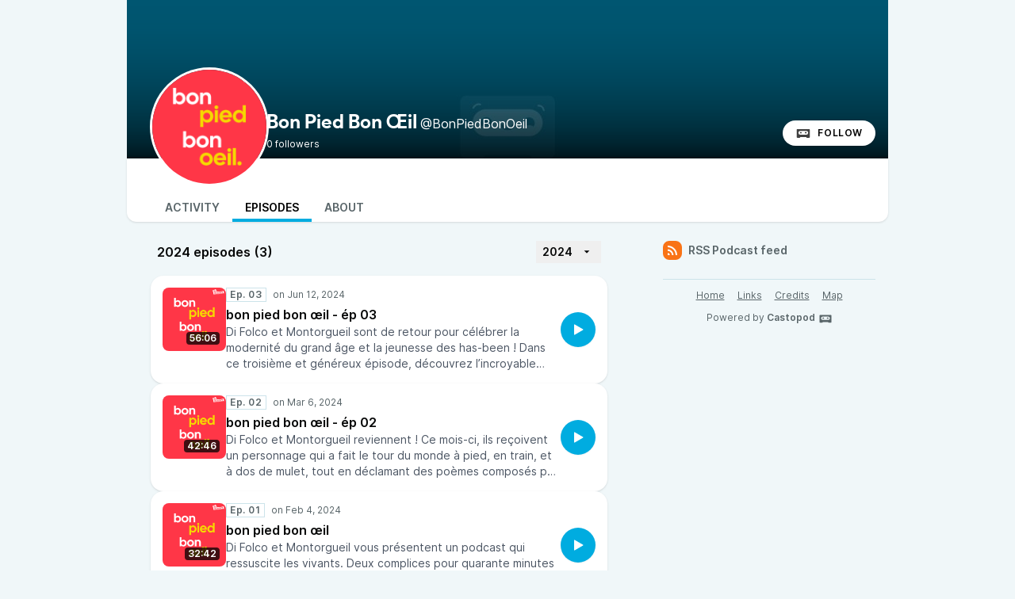

--- FILE ---
content_type: text/html; charset=UTF-8
request_url: https://pod.debrouillonet.org/@BonPiedBonOeil/episodes
body_size: 5379
content:

<!DOCTYPE html>
<html lang="en">

<head>
    <meta charset="UTF-8"/>
    <meta name="viewport" content="width=device-width, initial-scale=1.0"/>
    <link rel="icon" type="image/x-icon" href="https://pod.debrouillonet.org/favicon.ico" />
    <link rel="apple-touch-icon" href="https://pod.debrouillonet.org/icon-180.png">
    <link rel="manifest" href="/@BonPiedBonOeil/manifest.webmanifest">
    <meta name="theme-color" content="#00ACE0">
    <script>
    // Check that service workers are supported
    if ('serviceWorker' in navigator) {
        // Use the window load event to keep the page load performant
        window.addEventListener('load', () => {
            navigator.serviceWorker.register('/sw.js');
        });
    }
    </script>

    <link type="application/rss+xml" rel="alternate" title="Bon Pied Bon Œil" href="https://pod.debrouillonet.org/@BonPiedBonOeil/feed.xml" />
<title>Bon Pied Bon Œil (@BonPiedBonOeil) • Episodes</title>
<meta name="title" content="Bon Pied Bon Œil (@BonPiedBonOeil) • Episodes" />
<meta name="description" content="Di Folco et Montorgueil vous présentent un podcast qui ressuscite les vivants. Deux complices pour quarante minutes d’entretien en toute liberté. Les grands noms d’hier vous parlent d’aujourd’hui. Ils n’ont pas d’actualité, c’est ce qui les rend cultes. Vous les pensiez disparus ? Nous les avons retrouvés ! Découvrez leurs incroyables parcours de vie et leurs secrets de jouvence !" />
<link rel="canonical" href="https://pod.debrouillonet.org/@BonPiedBonOeil/episodes" />
<link rel="alternate" type="application/activity+json" href="https://pod.debrouillonet.org/@BonPiedBonOeil" />
<meta property="twitter:title" content="Bon Pied Bon Œil (@BonPiedBonOeil) • Episodes" />
<meta property="twitter:description" content="Di Folco et Montorgueil vous présentent un podcast qui ressuscite les vivants. Deux complices pour quarante minutes d’entretien en toute liberté. Les grands noms d’hier vous parlent d’aujourd’hui. Ils n’ont pas d’actualité, c’est ce qui les rend cultes. Vous les pensiez disparus ? Nous les avons retrouvés ! Découvrez leurs incroyables parcours de vie et leurs secrets de jouvence !" />
<meta property="twitter:card" content="summary_large_image" />
<meta property="twitter:image" content="https://pod.debrouillonet.org/podcast/podcasts/BonPiedBonOeil/cover_og.png" />
<meta property="og:title" content="Bon Pied Bon Œil (@BonPiedBonOeil) • Episodes" />
<meta property="og:description" content="Di Folco et Montorgueil vous présentent un podcast qui ressuscite les vivants. Deux complices pour quarante minutes d’entretien en toute liberté. Les grands noms d’hier vous parlent d’aujourd’hui. Ils n’ont pas d’actualité, c’est ce qui les rend cultes. Vous les pensiez disparus ? Nous les avons retrouvés ! Découvrez leurs incroyables parcours de vie et leurs secrets de jouvence !" />
<meta property="og:image" content="https://pod.debrouillonet.org/podcast/podcasts/BonPiedBonOeil/cover_og.png" />
<meta property="og:image:width" content="1200" />
<meta property="og:image:height" content="1200" />
<meta property="og:locale" content="fr" />
<meta property="og:site_name" content="Les podcasts hébergés par les petits débrouillards" />
<script type="application/ld+json">{"@context":"https:\/\/schema.org","@graph":[{"name":"Bon Pied Bon \u0152il","headline":"Bon Pied Bon \u0152il","url":"https:\/\/pod.debrouillonet.org\/@BonPiedBonOeil\/episodes","sameAs":"https:\/\/pod.debrouillonet.org\/@BonPiedBonOeil","identifier":"f316fef5-018b-5eb1-9b85-6c73c33eddb0","image":"https:\/\/pod.debrouillonet.org\/podcast\/podcasts\/BonPiedBonOeil\/cover_feed.png","description":"Di Folco et Montorgueil vous pr\u00e9sentent un podcast qui ressuscite les vivants. Deux complices pour quarante minutes d\u2019entretien en toute libert\u00e9. Les grands noms d\u2019hier vous parlent d\u2019aujourd\u2019hui. Ils n\u2019ont pas d\u2019actualit\u00e9, c\u2019est ce qui les rend cultes. Vous les pensiez disparus ? Nous les avons retrouv\u00e9s ! D\u00e9couvrez leurs incroyables parcours de vie et leurs secrets de jouvence !","webFeed":"https:\/\/pod.debrouillonet.org\/@BonPiedBonOeil\/feed.xml","accessMode":"auditory","author":"Philippe Di Folco","creator":"Philippe Di Folco","publisher":"","inLanguage":"fr","genre":"Society & Culture","@type":"PodcastSeries","@context":"https:\/\/schema.org\/"}]}</script>
    <link rel='stylesheet' type='text/css' href='/themes/colors' />
        <link rel="stylesheet" href="/assets/styles/index-DT0vgPNY.css"/>        <script type="module" src="/assets/Dropdown-BAJGUBlJ.js"></script>    <script type="module" src="/assets/Tooltip-DCLjzye9.js"></script>    <script type="module" src="/assets/app.ts-DVngELvg.js"></script>        <script type="module" src="/assets/Time-CpQjpffZ.js"></script>    <script type="module" src="/assets/Tooltip-DCLjzye9.js"></script>    <script type="module" src="/assets/podcast.ts-B3d1pyc-.js"></script>        <link rel="stylesheet" href="/assets/light-JeDKRO0_.css"/>    <script type="module" src="/assets/light-JV_CrsyA.js"></script>    <script type="module" src="/assets/state-CnSgD_Wc.js"></script>    <script type="module" src="/assets/play-episode-button-NzC1eZR8.js"></script>    <script type="module" src="/assets/audio-player.ts-Cfooe5YJ.js"></script></head>

<body class="flex flex-col min-h-screen mx-auto md:min-h-full md:grid md:grid-cols-podcast bg-base theme-lake">
    
    <header class="min-h-[200px] relative z-50 flex flex-col-reverse justify-between w-full gap-x-2 col-start-2 bg-top bg-no-repeat bg-cover sm:flex-row sm:items-end bg-header aspect-[3/1]" style="background-image: url('https://pod.debrouillonet.org/castopod-banner-lake_medium.webp');">
        <div class="absolute bottom-0 left-0 w-full h-full backdrop-gradient mix-blend-multiply"></div>
        <div class="z-10 flex items-center pl-4 -mb-6 md:pl-8 md:-mb-8 gap-x-4">
            <img src="https://pod.debrouillonet.org/podcast/podcasts/BonPiedBonOeil/cover_thumbnail.webp" alt="Bon Pied Bon Œil" class="h-24 rounded-full sm:h-28 md:h-36 ring-3 ring-background-elevated aspect-square" loading="lazy" />
            <div class="relative flex flex-col text-white -top-3 sm:top-0 md:top-2">
                <h1 class="text-lg font-bold leading-none line-clamp-2 md:leading-none md:text-2xl font-display">Bon Pied Bon Œil<span class="ml-1 font-sans text-base font-normal">@BonPiedBonOeil</span></h1>
                <div class="">
                                        <span class="text-xs">0 followers</span>
                </div>
            </div>
        </div>
        <div class="z-10 inline-flex items-center self-end mt-2 mr-2 sm:mb-4 sm:mr-4 gap-x-2">
                        <a href="https://pod.debrouillonet.org/@BonPiedBonOeil/follow" onclick="window.open('https://pod.debrouillonet.org/@BonPiedBonOeil/follow', '_blank', 'width=420,height=620,scrollbars=yes,menubar=no,status=yes,resizable=yes,screenx=0,screeny=0'); return false;" class="group inline-flex items-center px-4 text-xs tracking-wider font-semibold text-black uppercase rounded-full leading-8 shadow focus:ring-accent bg-white"><svg class="mr-2 text-xl text-black/75 group-hover:text-black" fill="currentColor" viewBox="0 0 24 24" width="1em" height="1em"><path fill="none" d="M0,0H24V24H0Z"/><path d="M17.13,11.69a1.28,1.28,0,0,1-.26.8,2.91,2.91,0,0,0-1.09-.3,2.12,2.12,0,0,0-1.15.35,1.36,1.36,0,0,1-.29-.85,1.4,1.4,0,1,1,2.79,0ZM8.26,10.28a1.39,1.39,0,0,0-1.14,2.2,2.84,2.84,0,0,1,1.09-.3,2.12,2.12,0,0,1,1.15.35,1.36,1.36,0,0,0,.29-.85A1.39,1.39,0,0,0,8.26,10.28ZM22,7.19V17.8a1.34,1.34,0,0,1-1.34,1.35H17.17s-.36-.65-.49-.86a.57.57,0,0,0-.45-.19H7.75a.54.54,0,0,0-.46.19c-.17.23-.5.86-.5.86H3.35A1.35,1.35,0,0,1,2,17.81V7.2A1.35,1.35,0,0,1,3.34,5.85H20.65A1.35,1.35,0,0,1,22,7.19Zm-2.6,4.39a2.82,2.82,0,0,0-2.84-2.86H7.43a2.85,2.85,0,0,0,0,5.7h9.13A2.84,2.84,0,0,0,19.4,11.58Z"/></svg>Follow</a>        </div>
    </header>
    <nav class="sticky z-40 flex col-start-2 pt-8 shadow bg-elevated gap-x-2 md:gap-x-4 md:px-8 -top-6 md:-top-10 rounded-conditional-b-xl md:pt-12 ">
                    <a href="/@BonPiedBonOeil" class="px-4 py-1 text-sm font-semibold uppercase focus:ring-accent border-b-4 text-skin-muted hover:text-skin-base hover:border-subtle border-transparent">Activity</a>
                    <a href="/@BonPiedBonOeil/episodes" class="px-4 py-1 text-sm font-semibold uppercase focus:ring-accent border-b-4 border-b-4 text-black border-accent-base">Episodes</a>
                    <a href="/@BonPiedBonOeil/about" class="px-4 py-1 text-sm font-semibold uppercase focus:ring-accent border-b-4 text-skin-muted hover:text-skin-base hover:border-subtle border-transparent">About</a>
        <button type="button" class="p-2 ml-auto rotate-180 rounded-full md:hidden focus:ring-accent" data-sidebar-toggler="toggler" aria-label="Toggle sidebar"><svg xmlns="http://www.w3.org/2000/svg" width="1em" height="1em" viewBox="0 0 24 24"><path fill="currentColor" d="M3 4h18v2H3zm0 7h12v2H3zm0 7h18v2H3z"/></svg></button>
</nav>        <div class="relative grid items-start flex-1 col-start-2 grid-cols-podcastMain gap-x-6">
        <main class="w-full max-w-xl col-start-1 row-start-1 py-6 mx-auto col-span-full md:col-span-1">
            
    <div class="flex items-center justify-between px-2">
        <h1 class="font-semibold">
                            2024 episodes (3)                    </h1>
                    <button id="episode-lists-dropdown" type="button" class="inline-flex items-center px-2 py-1 text-sm font-semibold focus:ring-accent" data-dropdown="button" data-dropdown-target="episode-lists-dropdown-menu" aria-label="More" aria-haspopup="true" aria-expanded="false">
                2024<svg class="ml-2 text-xl" xmlns="http://www.w3.org/2000/svg" width="1em" height="1em" viewBox="0 0 24 24"><path fill="currentColor" d="m12 14l-4-4h8z"/></svg>            </button>
            <nav id="episode-lists-dropdown-menu" class="flex flex-col py-2 rounded-lg shadow border-3 border-contrast bg-elevated" aria-labelledby="episode-lists-dropdown" data-dropdown="menu" data-dropdown-placement="bottom-end">
                                    <a href="https://pod.debrouillonet.org/@BonPiedBonOeil/episodes?year=2024" class="px-2 py-1 whitespace-nowrap hover:bg-highlight font-semibold">2024 (3)</a>                            </nav>
            </div>
    <div class="flex flex-col mt-4 gap-y-4">
                    <article class="flex w-full p-3 shadow border-3 bg-elevated rounded-conditional-2xl gap-x-2 border-transparent">
    <div class="relative flex-shrink-0 w-20 h-20">
        <time class="absolute px-1 text-xs font-semibold text-white rounded bottom-2 right-2 bg-black/75" datetime="PT3366.984S">
            56:06        </time>
                <img src="https://pod.debrouillonet.org/podcast/podcasts/BonPiedBonOeil/bon-pied-bon-oil-ep-03_thumbnail.webp" alt="bon pied bon œil - ép 03" class="object-cover w-full rounded-lg shadow-inner aspect-square" loading="lazy" />   
    </div>
    <div class="flex items-center flex-1 gap-x-4">
        <div class="flex flex-col flex-1">
            <div class="flex flex-wrap items-center">
                <abbr class="tracking-wider text-xs font-semibold border-subtle text-skin-muted px-1 border mr-2 !no-underline" title="Episode 03" data-tooltip="bottom">Ep. 03</abbr>                    <relative-time tense="auto" class="text-xs whitespace-nowrap text-skin-muted" datetime="2024-06-12T13:38:46+00:00">
        <time
            datetime="2024-06-12T13:38:46+00:00"
            title="2024-06-12 13:38:46">Jun 12, 2024</time>
    </relative-time>            </div>
            <h2 class="flex-1 mt-1 font-semibold line-clamp-2"><a class="hover:underline" href="https://pod.debrouillonet.org/@BonPiedBonOeil/episodes/bon-pied-bon-oil-ep-03">bon pied bon œil - ép 03</a></h2>
            <p class="text-xs text-gray-600 md:text-sm line-clamp-3">Di Folco et Montorgueil sont de retour pour célébrer la modernité du grand âge et la jeunesse des has-been ! Dans ce troisième et généreux épisode, découvrez l’incroyable muse de notre podcast ! Quel lien secret unit Louis de Funès, Jean-Pierre Marielle et une boîte de sardines ?</p>
        </div>
                    <play-episode-button
                id="169"
                imageSrc="https://pod.debrouillonet.org/podcast/podcasts/BonPiedBonOeil/bon-pied-bon-oil-ep-03_thumbnail.webp"
                title="bon pied bon œil - ép 03"
                podcast="Bon Pied Bon Œil"
                src="https://pod.debrouillonet.org/audio/@BonPiedBonOeil/bon-pied-bon-oil-ep-03.mp3?_from=-+Website+-"
                mediaType="audio/mpeg"
                playLabel="Play"
                playingLabel="Playing"></play-episode-button>
            </div>
</article>
                    <article class="flex w-full p-3 shadow border-3 bg-elevated rounded-conditional-2xl gap-x-2 border-transparent">
    <div class="relative flex-shrink-0 w-20 h-20">
        <time class="absolute px-1 text-xs font-semibold text-white rounded bottom-2 right-2 bg-black/75" datetime="PT2566.968S">
            42:46        </time>
                <img src="https://pod.debrouillonet.org/podcast/podcasts/BonPiedBonOeil/cover_thumbnail.webp" alt="bon pied bon œil - ép 02" class="object-cover w-full rounded-lg shadow-inner aspect-square" loading="lazy" />   
    </div>
    <div class="flex items-center flex-1 gap-x-4">
        <div class="flex flex-col flex-1">
            <div class="flex flex-wrap items-center">
                <abbr class="tracking-wider text-xs font-semibold border-subtle text-skin-muted px-1 border mr-2 !no-underline" title="Episode 02" data-tooltip="bottom">Ep. 02</abbr>                    <relative-time tense="auto" class="text-xs whitespace-nowrap text-skin-muted" datetime="2024-03-06T11:41:40+00:00">
        <time
            datetime="2024-03-06T11:41:40+00:00"
            title="2024-03-06 11:41:40">Mar 6, 2024</time>
    </relative-time>            </div>
            <h2 class="flex-1 mt-1 font-semibold line-clamp-2"><a class="hover:underline" href="https://pod.debrouillonet.org/@BonPiedBonOeil/episodes/bon-pied-bon-oil-ep-02">bon pied bon œil - ép 02</a></h2>
            <p class="text-xs text-gray-600 md:text-sm line-clamp-3">Di Folco et Montorgueil reviennent ! Ce mois-ci, ils reçoivent un personnage qui a fait le tour du monde à pied, en train, et à dos de mulet, tout en déclamant des poèmes composés par une impératrice japonaise ! Quels sont ses secrets ? Ecoutez et vous saurez !</p>
        </div>
                    <play-episode-button
                id="151"
                imageSrc="https://pod.debrouillonet.org/podcast/podcasts/BonPiedBonOeil/cover_thumbnail.webp"
                title="bon pied bon œil - ép 02"
                podcast="Bon Pied Bon Œil"
                src="https://pod.debrouillonet.org/audio/@BonPiedBonOeil/bon-pied-bon-oil-ep-02.mp3?_from=-+Website+-"
                mediaType="audio/mpeg"
                playLabel="Play"
                playingLabel="Playing"></play-episode-button>
            </div>
</article>
                    <article class="flex w-full p-3 shadow border-3 bg-elevated rounded-conditional-2xl gap-x-2 border-transparent">
    <div class="relative flex-shrink-0 w-20 h-20">
        <time class="absolute px-1 text-xs font-semibold text-white rounded bottom-2 right-2 bg-black/75" datetime="PT1962.432S">
            32:42        </time>
                <img src="https://pod.debrouillonet.org/podcast/podcasts/BonPiedBonOeil/bon-pied-bon-oil_thumbnail.webp" alt="bon pied bon œil" class="object-cover w-full rounded-lg shadow-inner aspect-square" loading="lazy" />   
    </div>
    <div class="flex items-center flex-1 gap-x-4">
        <div class="flex flex-col flex-1">
            <div class="flex flex-wrap items-center">
                <abbr class="tracking-wider text-xs font-semibold border-subtle text-skin-muted px-1 border mr-2 !no-underline" title="Episode 01" data-tooltip="bottom">Ep. 01</abbr>                    <relative-time tense="auto" class="text-xs whitespace-nowrap text-skin-muted" datetime="2024-02-04T15:19:06+00:00">
        <time
            datetime="2024-02-04T15:19:06+00:00"
            title="2024-02-04 15:19:06">Feb 4, 2024</time>
    </relative-time>            </div>
            <h2 class="flex-1 mt-1 font-semibold line-clamp-2"><a class="hover:underline" href="https://pod.debrouillonet.org/@BonPiedBonOeil/episodes/bon-pied-bon-oil">bon pied bon œil</a></h2>
            <p class="text-xs text-gray-600 md:text-sm line-clamp-3">Di Folco et Montorgueil vous présentent un podcast qui ressuscite les vivants. Deux complices pour quarante minutes d’entretien en toute liberté. Les grands noms d’hier vous parlent d’aujourd’hui. Ils n’ont pas d’actualité, c’est ce qui les rend cultes. Vous les pensiez disparus ? Nous les avons retrouvés !</p>
        </div>
                    <play-episode-button
                id="145"
                imageSrc="https://pod.debrouillonet.org/podcast/podcasts/BonPiedBonOeil/bon-pied-bon-oil_thumbnail.webp"
                title="bon pied bon œil"
                podcast="Bon Pied Bon Œil"
                src="https://pod.debrouillonet.org/audio/@BonPiedBonOeil/bon-pied-bon-oil.mp3?_from=-+Website+-"
                mediaType="audio/mpeg"
                playLabel="Play"
                playingLabel="Playing"></play-episode-button>
            </div>
</article>
            </div>

        </main>
        <div data-sidebar-toggler="backdrop" class="absolute top-0 left-0 z-10 hidden w-full h-full bg-backdrop/75 md:hidden" role="button" tabIndex="0" aria-label="Close"></div>
<aside id="podcast-sidebar" data-sidebar-toggler="sidebar" data-toggle-class="hidden" data-hide-class="hidden" class="z-20 hidden h-full col-span-1 col-start-2 row-start-1 p-4 py-6 shadow-2xl md:shadow-none md:block bg-base">
    <div class="sticky z-10 bg-base top-12">
        <a href="https://pod.debrouillonet.org/@BonPiedBonOeil/feed.xml" class="inline-flex items-center mb-6 text-sm font-semibold focus:ring-accent text-skin-muted hover:text-skin-base group" target="_blank" rel="noopener noreferrer">
            <svg class=" mr-2 bg-orange-500 text-xl text-white group-hover:bg-orange-700 p-1 w-6 h-6 inline-flex items-center justify-center rounded-lg" xmlns="http://www.w3.org/2000/svg" width="1em" height="1em" viewBox="0 0 24 24"><path fill="currentColor" d="M3 3c9.941 0 18 8.059 18 18h-3c0-8.284-6.716-15-15-15zm0 7c6.075 0 11 4.925 11 11h-3a8 8 0 0 0-8-8zm0 7a4 4 0 0 1 4 4H3z"/></svg>RSS Podcast feed        </a>
        
                <footer class="flex flex-col items-center py-2 text-xs text-center border-t border-subtle text-skin-muted">
            <nav class="inline-flex mb-2 flex-wrap gap-y-1 justify-center"><a href="https://pod.debrouillonet.org" class="px-2 py-1 underline hover:no-underline focus:ring-accent">Home</a><a href="https://pod.debrouillonet.org/@BonPiedBonOeil/links" class="px-2 py-1 underline hover:no-underline focus:ring-accent">Links</a><a href="https://pod.debrouillonet.org/credits" class="px-2 py-1 underline hover:no-underline focus:ring-accent">Credits</a><a href="https://pod.debrouillonet.org/map" class="px-2 py-1 underline hover:no-underline focus:ring-accent">Map</a></nav>            <div class="flex flex-col">
                <p></p>
                <p>Powered by <a class="inline-flex font-semibold text-skin-muted hover:underline focus:ring-accent" href="https://castopod.org" target="_blank" rel="noreferrer noopener">Castopod<svg class="ml-1 text-lg" fill="currentColor" viewBox="0 0 24 24" width="1em" height="1em"><path fill="none" d="M0,0H24V24H0Z"/><path d="M17.13,11.69a1.28,1.28,0,0,1-.26.8,2.91,2.91,0,0,0-1.09-.3,2.12,2.12,0,0,0-1.15.35,1.36,1.36,0,0,1-.29-.85,1.4,1.4,0,1,1,2.79,0ZM8.26,10.28a1.39,1.39,0,0,0-1.14,2.2,2.84,2.84,0,0,1,1.09-.3,2.12,2.12,0,0,1,1.15.35,1.36,1.36,0,0,0,.29-.85A1.39,1.39,0,0,0,8.26,10.28ZM22,7.19V17.8a1.34,1.34,0,0,1-1.34,1.35H17.17s-.36-.65-.49-.86a.57.57,0,0,0-.45-.19H7.75a.54.54,0,0,0-.46.19c-.17.23-.5.86-.5.86H3.35A1.35,1.35,0,0,1,2,17.81V7.2A1.35,1.35,0,0,1,3.34,5.85H20.65A1.35,1.35,0,0,1,22,7.19Zm-2.6,4.39a2.82,2.82,0,0,0-2.84-2.86H7.43a2.85,2.85,0,0,0,0,5.7h9.13A2.84,2.84,0,0,0,19.4,11.58Z"/></svg></a></p>
            </div>
        </footer>
    </div>
</aside>    </div>

    
</body>


--- FILE ---
content_type: application/javascript
request_url: https://pod.debrouillonet.org/assets/light-JV_CrsyA.js
body_size: 140994
content:
const Y={allRenderFn:!1,cmpDidLoad:!0,cmpDidUnload:!1,cmpDidUpdate:!0,cmpDidRender:!0,cmpWillLoad:!0,cmpWillUpdate:!0,cmpWillRender:!0,connectedCallback:!0,disconnectedCallback:!0,element:!0,event:!0,hasRenderFn:!0,lifecycle:!0,hostListener:!0,hostListenerTargetWindow:!0,hostListenerTargetDocument:!0,hostListenerTargetBody:!0,hostListenerTargetParent:!1,hostListenerTarget:!0,member:!0,method:!0,mode:!0,observeAttribute:!0,prop:!0,propMutable:!0,reflect:!0,scoped:!0,shadowDom:!0,slot:!0,cssAnnotations:!0,state:!0,style:!0,svg:!0,updatable:!0,vdomAttribute:!0,vdomXlink:!0,vdomClass:!0,vdomFunctional:!0,vdomKey:!0,vdomListener:!0,vdomRef:!0,vdomPropOrAttr:!0,vdomRender:!0,vdomStyle:!0,vdomText:!0,watchCallback:!0,taskQueue:!0,hotModuleReplacement:!1,isDebug:!1,isDev:!1,isTesting:!1,hydrateServerSide:!1,hydrateClientSide:!1,lifecycleDOMEvents:!1,lazyLoad:!1,profile:!1,slotRelocation:!0,appendChildSlotFix:!1,cloneNodeFix:!1,hydratedAttribute:!1,hydratedClass:!0,safari10:!1,scriptDataOpts:!1,shadowDomShim:!1,slotChildNodesFix:!1,propBoolean:!0,propNumber:!0,propString:!0,cssVarShim:!1,constructableCSS:!0,cmpShouldUpdate:!0,devTools:!1,dynamicImportShim:!1,shadowDelegatesFocus:!0,initializeNextTick:!1,asyncLoading:!1,asyncQueue:!1,transformTagName:!1,attachStyles:!0};let G,Ie,xt,Ve=!1,bt=!1,Xt=!1,L=!1,Nt=null,Bt=!1;const St=typeof window<"u"?window:{},O=St.document||{head:{}};St.HTMLElement;const P={$flags$:0,$resourcesUrl$:"",jmp:t=>t(),raf:t=>requestAnimationFrame(t),ael:(t,e,i,s)=>t.addEventListener(e,i,s),rel:(t,e,i,s)=>t.removeEventListener(e,i,s),ce:(t,e)=>new CustomEvent(t,e)},vi=t=>Promise.resolve(t),mi=(()=>{try{return new CSSStyleSheet,typeof new CSSStyleSheet().replace=="function"}catch{}return!1})(),Fe=(t,e,i,s)=>{i&&i.map(([o,n,a])=>{const l=fi(t,o),d=pi(e,a),c=gi(o);P.ael(l,n,d,c),(e.$rmListeners$=e.$rmListeners$||[]).push(()=>P.rel(l,n,d,c))})},pi=(t,e)=>i=>{try{Y.lazyLoad||t.$hostElement$[e](i)}catch(s){ut(s)}},fi=(t,e)=>e&4?O:e&8?St:e&16?O.body:t,gi=t=>(t&2)!==0,se="http://www.w3.org/1999/xlink",U=(t,e="")=>()=>{},ne=new WeakMap,bi=(t,e,i)=>{let s=wt.get(t);mi&&i?(s=s||new CSSStyleSheet,s.replace(e)):s=e,wt.set(t,s)},yi=(t,e,i,s)=>{let o=De(e,i),n=wt.get(o);if(t=t.nodeType===11?t:O,n)if(typeof n=="string"){t=t.head||t;let a=ne.get(t),l;a||ne.set(t,a=new Set),a.has(o)||(l=O.createElement("style"),l.innerHTML=n,t.insertBefore(l,t.querySelector("link")),a&&a.add(o))}else t.adoptedStyleSheets.includes(n)||(t.adoptedStyleSheets=[...t.adoptedStyleSheets,n]);return o},ki=t=>{const e=t.$cmpMeta$,i=t.$hostElement$,s=e.$flags$,o=U("attachStyles",e.$tagName$),n=yi(i.shadowRoot?i.shadowRoot:i.getRootNode(),e,t.$modeName$);s&10&&(i["s-sc"]=n,i.classList.add(n+"-h"),s&2&&i.classList.add(n+"-s")),o()},De=(t,e)=>"sc-"+(e&&t.$flags$&32?t.$tagName$+"-"+e:t.$tagName$),wi=t=>Ki.map(e=>e(t)).find(e=>!!e),oe={},Ci="http://www.w3.org/2000/svg",Ti="http://www.w3.org/1999/xhtml",xi=t=>t!=null,Jt=t=>(t=typeof t,t==="object"||t==="function"),u=(t,e,...i)=>{let s=null,o=null,n=null,a=!1,l=!1,d=[];const c=h=>{for(let m=0;m<h.length;m++)s=h[m],Array.isArray(s)?c(s):s!=null&&typeof s!="boolean"&&((a=typeof t!="function"&&!Jt(s))&&(s=String(s)),a&&l?d[d.length-1].$text$+=s:d.push(a?yt(null,s):s),l=a)};if(c(i),e){e.key&&(o=e.key),e.name&&(n=e.name);{const h=e.className||e.class;h&&(e.class=typeof h!="object"?h:Object.keys(h).filter(m=>h[m]).join(" "))}}if(typeof t=="function")return t(e===null?{}:e,d,$i);const r=yt(t,null);return r.$attrs$=e,d.length>0&&(r.$children$=d),r.$key$=o,r.$name$=n,r},yt=(t,e)=>{const i={$flags$:0,$tag$:t,$text$:e,$elm$:null,$children$:null};return i.$attrs$=null,i.$key$=null,i.$name$=null,i},Zt={},Si=t=>t&&t.$tag$===Zt,$i={forEach:(t,e)=>t.map(ae).forEach(e),map:(t,e)=>t.map(ae).map(e).map(Pi)},ae=t=>({vattrs:t.$attrs$,vchildren:t.$children$,vkey:t.$key$,vname:t.$name$,vtag:t.$tag$,vtext:t.$text$}),Pi=t=>{if(typeof t.vtag=="function"){const i=Object.assign({},t.vattrs);return t.vkey&&(i.key=t.vkey),t.vname&&(i.name=t.vname),u(t.vtag,i,...t.vchildren||[])}const e=yt(t.vtag,t.vtext);return e.$attrs$=t.vattrs,e.$children$=t.vchildren,e.$key$=t.vkey,e.$name$=t.vname,e},re=(t,e,i,s,o,n)=>{if(i!==s){let a=ue(t,e),l=e.toLowerCase();if(e==="class"){const d=t.classList,c=le(i),r=le(s);d.remove(...c.filter(h=>h&&!r.includes(h))),d.add(...r.filter(h=>h&&!c.includes(h)))}else if(e==="style"){for(const d in i)(!s||s[d]==null)&&(d.includes("-")?t.style.removeProperty(d):t.style[d]="");for(const d in s)(!i||s[d]!==i[d])&&(d.includes("-")?t.style.setProperty(d,s[d]):t.style[d]=s[d])}else if(e!=="key")if(e==="ref")s&&s(t);else if(!t.__lookupSetter__(e)&&e[0]==="o"&&e[1]==="n")e[2]==="-"?e=e.slice(3):ue(St,l)?e=l.slice(2):e=l[2]+e.slice(3),i&&P.rel(t,e,i,!1),s&&P.ael(t,e,s,!1);else{const d=Jt(s);if((a||d&&s!==null)&&!o)try{if(t.tagName.includes("-"))t[e]=s;else{let r=s??"";e==="list"?a=!1:(i==null||t[e]!=r)&&(t[e]=r)}}catch{}let c=!1;l!==(l=l.replace(/^xlink\:?/,""))&&(e=l,c=!0),s==null||s===!1?(s!==!1||t.getAttribute(e)==="")&&(c?t.removeAttributeNS(se,e):t.removeAttribute(e)):(!a||n&4||o)&&!d&&(s=s===!0?"":s,c?t.setAttributeNS(se,e,s):t.setAttribute(e,s))}}},Ei=/\s/,le=t=>t?t.split(Ei):[],He=(t,e,i,s)=>{const o=e.$elm$.nodeType===11&&e.$elm$.host?e.$elm$.host:e.$elm$,n=t&&t.$attrs$||oe,a=e.$attrs$||oe;for(s in n)s in a||re(o,s,n[s],void 0,i,e.$flags$);for(s in a)re(o,s,n[s],a[s],i,e.$flags$)},kt=(t,e,i,s)=>{let o=e.$children$[i],n=0,a,l,d;if(Ve||(Xt=!0,o.$tag$==="slot"&&(G&&s.classList.add(G+"-s"),o.$flags$|=o.$children$?2:1)),o.$text$!==null)a=o.$elm$=O.createTextNode(o.$text$);else if(o.$flags$&1)a=o.$elm$=O.createTextNode("");else{if(L||(L=o.$tag$==="svg"),a=o.$elm$=O.createElementNS(L?Ci:Ti,o.$flags$&2?"slot-fb":o.$tag$),L&&o.$tag$==="foreignObject"&&(L=!1),He(null,o,L),xi(G)&&a["s-si"]!==G&&a.classList.add(a["s-si"]=G),o.$children$)for(n=0;n<o.$children$.length;++n)l=kt(t,o,n,a),l&&a.appendChild(l);o.$tag$==="svg"?L=!1:a.tagName==="foreignObject"&&(L=!0)}return a["s-hn"]=xt,o.$flags$&3&&(a["s-sr"]=!0,a["s-cr"]=Ie,a["s-sn"]=o.$name$||"",d=t&&t.$children$&&t.$children$[i],d&&d.$tag$===o.$tag$&&t.$elm$&&ht(t.$elm$,!1)),a},ht=(t,e)=>{P.$flags$|=1;const i=t.childNodes;for(let s=i.length-1;s>=0;s--){const o=i[s];o["s-hn"]!==xt&&o["s-ol"]&&(Ne(o).insertBefore(o,te(o)),o["s-ol"].remove(),o["s-ol"]=void 0,Xt=!0),e&&ht(o,e)}P.$flags$&=-2},ze=(t,e,i,s,o,n)=>{let a=t["s-cr"]&&t["s-cr"].parentNode||t,l;for(a.shadowRoot&&a.tagName===xt&&(a=a.shadowRoot);o<=n;++o)s[o]&&(l=kt(null,i,o,t),l&&(s[o].$elm$=l,a.insertBefore(l,te(e))))},Oe=(t,e,i,s,o)=>{for(;e<=i;++e)(s=t[e])&&(o=s.$elm$,Qe(s),bt=!0,o["s-ol"]?o["s-ol"].remove():ht(o,!0),o.remove())},Mi=(t,e,i,s)=>{let o=0,n=0,a=0,l=0,d=e.length-1,c=e[0],r=e[d],h=s.length-1,m=s[0],g=s[h],S,R;for(;o<=d&&n<=h;)if(c==null)c=e[++o];else if(r==null)r=e[--d];else if(m==null)m=s[++n];else if(g==null)g=s[--h];else if(mt(c,m))X(c,m),c=e[++o],m=s[++n];else if(mt(r,g))X(r,g),r=e[--d],g=s[--h];else if(mt(c,g))(c.$tag$==="slot"||g.$tag$==="slot")&&ht(c.$elm$.parentNode,!1),X(c,g),t.insertBefore(c.$elm$,r.$elm$.nextSibling),c=e[++o],g=s[--h];else if(mt(r,m))(c.$tag$==="slot"||g.$tag$==="slot")&&ht(r.$elm$.parentNode,!1),X(r,m),t.insertBefore(r.$elm$,c.$elm$),r=e[--d],m=s[++n];else{for(a=-1,l=o;l<=d;++l)if(e[l]&&e[l].$key$!==null&&e[l].$key$===m.$key$){a=l;break}a>=0?(R=e[a],R.$tag$!==m.$tag$?S=kt(e&&e[n],i,a,t):(X(R,m),e[a]=void 0,S=R.$elm$),m=s[++n]):(S=kt(e&&e[n],i,n,t),m=s[++n]),S&&Ne(c.$elm$).insertBefore(S,te(c.$elm$))}o>d?ze(t,s[h+1]==null?null:s[h+1].$elm$,i,s,n,h):n>h&&Oe(e,o,d)},mt=(t,e)=>t.$tag$===e.$tag$?t.$tag$==="slot"?t.$name$===e.$name$:t.$key$===e.$key$:!1,te=t=>t&&t["s-ol"]||t,Ne=t=>(t["s-ol"]?t["s-ol"]:t).parentNode,X=(t,e)=>{const i=e.$elm$=t.$elm$,s=t.$children$,o=e.$children$,n=e.$tag$,a=e.$text$;let l;a===null?(L=n==="svg"?!0:n==="foreignObject"?!1:L,n==="slot"||He(t,e,L),s!==null&&o!==null?Mi(i,s,e,o):o!==null?(t.$text$!==null&&(i.textContent=""),ze(i,null,e,o,0,o.length-1)):s!==null&&Oe(s,0,s.length-1),L&&n==="svg"&&(L=!1)):(l=i["s-cr"])?l.parentNode.textContent=a:t.$text$!==a&&(i.data=a)},Be=t=>{let e=t.childNodes,i,s,o,n,a,l;for(s=0,o=e.length;s<o;s++)if(i=e[s],i.nodeType===1){if(i["s-sr"]){for(a=i["s-sn"],i.hidden=!1,n=0;n<o;n++)if(l=e[n].nodeType,e[n]["s-hn"]!==i["s-hn"]||a!==""){if(l===1&&a===e[n].getAttribute("slot")){i.hidden=!0;break}}else if(l===1||l===3&&e[n].textContent.trim()!==""){i.hidden=!0;break}}Be(i)}},F=[],We=t=>{let e,i,s,o,n,a,l=0,d=t.childNodes,c=d.length;for(;l<c;l++){if(e=d[l],e["s-sr"]&&(i=e["s-cr"])&&i.parentNode)for(s=i.parentNode.childNodes,o=e["s-sn"],a=s.length-1;a>=0;a--)i=s[a],!i["s-cn"]&&!i["s-nr"]&&i["s-hn"]!==e["s-hn"]&&(ce(i,o)?(n=F.find(r=>r.$nodeToRelocate$===i),bt=!0,i["s-sn"]=i["s-sn"]||o,n?n.$slotRefNode$=e:F.push({$slotRefNode$:e,$nodeToRelocate$:i}),i["s-sr"]&&F.map(r=>{ce(r.$nodeToRelocate$,i["s-sn"])&&(n=F.find(h=>h.$nodeToRelocate$===i),n&&!r.$slotRefNode$&&(r.$slotRefNode$=n.$slotRefNode$))})):F.some(r=>r.$nodeToRelocate$===i)||F.push({$nodeToRelocate$:i}));e.nodeType===1&&We(e)}},ce=(t,e)=>t.nodeType===1?t.getAttribute("slot")===null&&e===""||t.getAttribute("slot")===e:t["s-sn"]===e?!0:e==="",Qe=t=>{t.$attrs$&&t.$attrs$.ref&&t.$attrs$.ref(null),t.$children$&&t.$children$.map(Qe)},_i=(t,e)=>{const i=t.$hostElement$,s=t.$cmpMeta$,o=t.$vnode$||yt(null,null),n=Si(e)?e:u(null,null,e);xt=i.tagName,s.$attrsToReflect$&&(n.$attrs$=n.$attrs$||{},s.$attrsToReflect$.map(([a,l])=>n.$attrs$[l]=i[a])),n.$tag$=null,n.$flags$|=4,t.$vnode$=n,n.$elm$=o.$elm$=i.shadowRoot||i,G=i["s-sc"],Ie=i["s-cr"],Ve=(s.$flags$&1)!==0,bt=!1,X(o,n);{if(P.$flags$|=1,Xt){We(n.$elm$);let a,l,d,c,r,h,m=0;for(;m<F.length;m++)a=F[m],l=a.$nodeToRelocate$,l["s-ol"]||(d=O.createTextNode(""),d["s-nr"]=l,l.parentNode.insertBefore(l["s-ol"]=d,l));for(m=0;m<F.length;m++)if(a=F[m],l=a.$nodeToRelocate$,a.$slotRefNode$){for(c=a.$slotRefNode$.parentNode,r=a.$slotRefNode$.nextSibling,d=l["s-ol"];d=d.previousSibling;)if(h=d["s-nr"],h&&h["s-sn"]===l["s-sn"]&&c===h.parentNode&&(h=h.nextSibling,!h||!h["s-nr"])){r=h;break}(!r&&c!==l.parentNode||l.nextSibling!==r)&&l!==r&&(!l["s-hn"]&&l["s-ol"]&&(l["s-hn"]=l["s-ol"].parentNode.nodeName),c.insertBefore(l,r))}else l.nodeType===1&&(l.hidden=!0)}bt&&Be(n.$elm$),P.$flags$&=-2,F.length=0}},T=t=>t,v=(t,e,i)=>{const s=T(t);return{emit:o=>Ri(s,e,{bubbles:!!(i&4),composed:!!(i&2),cancelable:!!(i&1),detail:o})}},Ri=(t,e,i)=>{const s=P.ce(e,i);return t.dispatchEvent(s),s},Ai=(t,e)=>{},Ue=(t,e)=>(t.$flags$|=16,Ai(t,t.$ancestorComponent$),I(()=>Li(t,e))),Li=(t,e)=>{const i=t.$hostElement$,s=U("scheduleUpdate",t.$cmpMeta$.$tagName$),o=i;let n;return e?n=J(o,"componentWillLoad"):n=J(o,"componentWillUpdate"),n=de(n,()=>J(o,"componentWillRender")),s(),de(n,()=>Ii(t,o,e))},Ii=async(t,e,i)=>{const s=t.$hostElement$,o=U("update",t.$cmpMeta$.$tagName$);s["s-rc"],i&&ki(t);const n=U("render",t.$cmpMeta$.$tagName$);Vi(t,e,s),n(),o(),Di(t)},Vi=(t,e,i)=>{try{Nt=e,e=e.render&&e.render(),t.$flags$&=-17,t.$flags$|=2,(Y.hasRenderFn||Y.reflect)&&(Y.vdomRender||Y.reflect)&&(Y.hydrateServerSide||_i(t,e))}catch(l){ut(l,t.$hostElement$)}return Nt=null,null},Fi=()=>Nt,Di=t=>{const e=t.$cmpMeta$.$tagName$,i=t.$hostElement$,s=U("postUpdate",e),o=i;t.$ancestorComponent$,J(o,"componentDidRender"),Rt(),t.$flags$&64?(J(o,"componentDidUpdate"),Rt(),s()):(t.$flags$|=64,J(o,"componentDidLoad"),Rt(),s())},J=(t,e,i)=>{if(t&&t[e])try{return t[e](i)}catch(s){ut(s)}},de=(t,e)=>t&&t.then?t.then(e):e(),Rt=(t,e)=>{},Hi=(t,e)=>t!=null&&!Jt(t)?e&4?t==="false"?!1:t===""||!!t:e&2?parseFloat(t):e&1?String(t):t:t,zi=(t,e)=>$t(t).$instanceValues$.get(e),Oi=(t,e,i,s)=>{const o=$t(t),n=t,a=o.$instanceValues$.get(e),l=o.$flags$,d=n;if(i=Hi(i,s.$members$[e][0]),i!==a){o.$instanceValues$.set(e,i);{if(s.$watchers$&&l&128){const c=s.$watchers$[e];c&&c.map(r=>{try{d[r](i,a,e)}catch(h){ut(h,n)}})}if((l&18)===2){if(d.componentShouldUpdate&&d.componentShouldUpdate(i,a,e)===!1)return;Ue(o,!1)}}}},Ni=(t,e,i)=>{if(e.$members$){t.watchers&&(e.$watchers$=t.watchers);const s=Object.entries(e.$members$),o=t.prototype;s.map(([n,[a]])=>{(a&31||a&32)&&Object.defineProperty(o,n,{get(){return zi(this,n)},set(l){Oi(this,n,l,e)},configurable:!0,enumerable:!0})});{const n=new Map;o.attributeChangedCallback=function(a,l,d){P.jmp(()=>{const c=n.get(a);this[c]=d===null&&typeof this[c]=="boolean"?!1:d})},t.observedAttributes=s.filter(([a,l])=>l[0]&15).map(([a,l])=>{const d=l[1]||a;return n.set(d,a),l[0]&512&&e.$attrsToReflect$.push([a,d]),d})}}return t},Bi=async(t,e,i,s,o)=>{if(!(e.$flags$&32)&&(o=t.constructor,e.$flags$|=160,o.style)){let a=o.style;typeof a!="string"&&(a=a[e.$modeName$=wi(t)]);const l=De(i,e.$modeName$);if(!wt.has(l)){const d=U("registerStyles",i.$tagName$);bi(l,a,!!(i.$flags$&1)),d()}}e.$ancestorComponent$,Ue(e,!0)},Wi=t=>{},Qi=t=>{if(!(P.$flags$&1)){const e=$t(t),i=e.$cmpMeta$,s=U("connectedCallback",i.$tagName$);e.$flags$&1?(Fe(t,e,i.$listeners$),Wi(e.$lazyInstance$)):(e.$flags$|=1,i.$flags$&12&&Ui(t),Bi(t,e,i)),s()}},Ui=t=>{const e=t["s-cr"]=O.createComment("");e["s-cn"]=!0,t.insertBefore(e,t.firstChild)},ji=t=>{if(!(P.$flags$&1)){const e=$t(t);e.$rmListeners$&&(e.$rmListeners$.map(i=>i()),e.$rmListeners$=void 0)}},f=(t,e)=>{const i={$flags$:e[0],$tagName$:e[1]};i.$members$=e[2],i.$listeners$=e[3],i.$watchers$=t.$watchers$,i.$attrsToReflect$=[];const s=t.prototype.connectedCallback,o=t.prototype.disconnectedCallback;return Object.assign(t.prototype,{__registerHost(){qi(this,i)},connectedCallback(){Qi(this),s&&s.call(this)},disconnectedCallback(){ji(this),o&&o.call(this)}}),t.is=i.$tagName$,Ni(t,i)},y=t=>{t.attachShadow({mode:"open"})},he=(t,e)=>e,je=new WeakMap,$t=t=>je.get(t),qi=(t,e)=>{const i={$flags$:0,$hostElement$:t,$cmpMeta$:e,$instanceValues$:new Map};return Fe(t,i,e.$listeners$),je.set(t,i)},ue=(t,e)=>e in t,ut=(t,e)=>(0,console.error)(t,e),wt=new Map,Ki=[],ve=[],qe=[],Yi=(t,e)=>i=>{t.push(i),Bt||(Bt=!0,e&&P.$flags$&4?Gi(Wt):P.raf(Wt))},me=t=>{for(let e=0;e<t.length;e++)try{t[e](performance.now())}catch(i){ut(i)}t.length=0},Wt=()=>{me(ve),me(qe),(Bt=ve.length>0)&&P.raf(Wt)},Gi=t=>vi().then(t),I=Yi(qe,!0);function w(t,e,i,s){return t.addEventListener(e,i,s),()=>t.removeEventListener(e,i,s)}function Xi(t,e,i,s=300,o=10){let n,a=0,l=!1;function d(){l||(n=setTimeout(()=>{if(a===o){i==null||i();return}t.dispatchEvent(e),a+=1,d()},s))}return d(),()=>{window.clearTimeout(n),l=!0}}const At=(t,e,i=0,s=0,o=0,n=0)=>{const a=t.getBoundingClientRect(),l=e.getBoundingClientRect();return a.left+i<l.right+o&&a.right+i>l.left+o&&a.top+s<l.bottom+n&&a.bottom+s>l.top+n},z=(...t)=>{},Q=t=>t===null,p=t=>typeof t>"u",D=t=>Q(t)||p(t),ee=t=>D(t)?void 0:t.constructor,Ji=t=>ee(t)===Number&&!Number.isNaN(t),Pt=t=>ee(t)===String,Qt=t=>ee(t)===Function,Et=(t,e)=>!!(t&&e&&t instanceof e),Zi=()=>{let t=z,e=z;return{promise:new Promise((s,o)=>{t=s,e=o}),resolve:t,reject:e}};function Z(t,e,i){const s=t[e];t[e]=function(){return i(),s?s.call(t):void 0}}function _(t,e,i){let s=!1;p(e)||(Z(t,"componentWillLoad",()=>{e(),s=!0}),Z(t,"connectedCallback",()=>{s&&e()})),p(i)||Z(t,"disconnectedCallback",()=>{i()})}const Ke="vmFindPlayer";function ts(t){const e=T(t);let i;_(t,()=>{i=w(e,Ke,s=>{s.stopPropagation(),s.detail(e)})},()=>{i==null||i()})}const j=(t,e=300,i=10)=>{const s=Et(t,HTMLElement)?t:T(t),o=Zi();let n;const a=new CustomEvent(Ke,{bubbles:!0,composed:!0,detail:l=>{o.resolve(l),n()}});return n=Xi(s,a,()=>{o.reject(`Could not find player for ${s.nodeName}`)},e,i),o.promise};var et;(function(t){t.Audio="audio",t.Video="video"})(et||(et={}));const Ye="vmStateChange",N=t=>(e,i)=>{const s=Et(t,HTMLElement)?t:T(t),o=new CustomEvent(Ye,{bubbles:!0,composed:!0,detail:{by:s,prop:e,value:i}});s.dispatchEvent(o)},dt={play:"Play",pause:"Pause",playback:"Playback",scrubber:"Scrubber",scrubberLabel:"{currentTime} of {duration}",played:"Played",duration:"Duration",buffered:"Buffered",close:"Close",currentTime:"Current time",live:"LIVE",volume:"Volume",mute:"Mute",unmute:"Unmute",audio:"Audio",default:"Default",captions:"Captions",subtitlesOrCc:"Subtitles/CC",enableCaptions:"Enable subtitles/captions",disableCaptions:"Disable subtitles/captions",auto:"Auto",fullscreen:"Fullscreen",enterFullscreen:"Enter fullscreen",exitFullscreen:"Exit fullscreen",settings:"Settings",seekForward:"Seek forward",seekBackward:"Seek backward",seekTotal:"Seek total",normal:"Normal",none:"None",playbackRate:"Playback Rate",playbackQuality:"Playback Quality",loop:"Loop",disabled:"Disabled",off:"Off",enabled:"Enabled",pip:"Picture-in-Picture",enterPiP:"Miniplayer",exitPiP:"Expand"},tt={theme:void 0,paused:!0,playing:!1,duration:-1,currentProvider:void 0,mediaTitle:void 0,currentSrc:void 0,currentPoster:void 0,textTracks:[],currentTextTrack:-1,audioTracks:[],currentAudioTrack:-1,isTextTrackVisible:!0,shouldRenderNativeTextTracks:!0,icons:"vime",currentTime:0,autoplay:!1,ready:!1,playbackReady:!1,loop:!1,muted:!1,buffered:0,playbackRate:1,playbackRates:[1],playbackQuality:void 0,playbackQualities:[],seeking:!1,debug:!1,playbackStarted:!1,playbackEnded:!1,buffering:!1,controls:!1,isControlsActive:!1,volume:50,isFullscreenActive:!1,aspectRatio:"16:9",viewType:void 0,isAudioView:!1,isVideoView:!1,mediaType:void 0,isAudio:!1,isVideo:!1,isMobile:!1,isTouch:!1,isSettingsActive:!1,isLive:!1,isPiPActive:!1,autopause:!0,playsinline:!1,language:"en",languages:["en"],translations:{en:dt},i18n:dt},es=new Set(["autoplay","autopause","aspectRatio","controls","theme","debug","paused","currentTime","language","loop","translations","playbackQuality","muted","playbackRate","playsinline","volume","isSettingsActive","isControlsActive","shouldRenderNativeTextTracks"]),Ge=t=>es.has(t),is=new Set(["paused","currentTime","duration","buffered","seeking","playing","buffering","playbackReady","textTracks","currentTextTrack","audioTracks","currentAudioTrack","mediaTitle","currentSrc","currentPoster","playbackRate","playbackRates","playbackStarted","playbackEnded","playbackQuality","playbackQualities","mediaType"]),ss=t=>is.has(t);var it;(function(t){t.Audio="audio",t.Video="video"})(it||(it={}));class x{constructor(e=[]){this.dispose=e}add(e){this.dispose.push(e)}empty(){this.dispose.forEach(e=>e()),this.dispose=[]}}var ns=function(t,e,i,s){function o(n){return n instanceof i?n:new i(function(a){a(n)})}return new(i||(i=Promise))(function(n,a){function l(r){try{c(s.next(r))}catch(h){a(h)}}function d(r){try{c(s.throw(r))}catch(h){a(h)}}function c(r){r.done?n(r.value):o(r.value).then(l,d)}c((s=s.apply(t,e||[])).next())})};const Ut=Symbol("vmPlayerKey"),Mt=Symbol("vmNameKey"),W=Symbol("vmRegistryKey"),jt=Symbol("vmRegistrationKey"),Xe="vmComponentRegister",Je="vmComponentRegistered",Ze="vmComponentDeregistered",st=t=>Et(t,HTMLElement)?t:T(t);function b(t,e){const i=Symbol("vmRegistryId"),s=st(t);s[Mt]=s.nodeName.toLowerCase(),s[jt]=i;const n=(a=>new CustomEvent(a,{bubbles:!0,composed:!0,detail:s}))(Xe);_(t,()=>{s.dispatchEvent(n)})}function os(t){const e=T(t),i=new Map,s=new x;e[W]=i;function o(a){delete a[Ut],delete a[W],i.delete(a[jt]),e.dispatchEvent(new CustomEvent(Ze,{detail:a}))}function n(a){const l=a.detail,d=st(l);d[Ut]=e,d[W]=i,i.set(d[jt],d),e.dispatchEvent(new CustomEvent(Je,{detail:d})),_(l,void 0,()=>o(d))}_(t,()=>{s.add(w(e,Xe,n))},()=>{i.clear(),s.empty(),delete t[W]})}function as(t,e){var i;const o=st(t)[W];return Array.from((i=o==null?void 0:o.values())!==null&&i!==void 0?i:[]).some(n=>n[Mt]===e)}function pt(t){return st(t)[Ut]}function rs(t,e){var i,s;const o=st(t);return Array.from((s=(i=o[W])===null||i===void 0?void 0:i.values())!==null&&s!==void 0?s:[]).filter(n=>n[Mt]===e)}function ti(t,e,i){var s;return ns(this,void 0,void 0,function*(){const o=yield j(t),n=new x,a=st(t)[W];function l(d){d.detail[Mt]===e&&(i==null||i(rs(o,e)))}return Array.from((s=a==null?void 0:a.values())!==null&&s!==void 0?s:[]).forEach(d=>l(new CustomEvent("",{detail:d}))),p(o)||(n.add(w(o,Je,l)),n.add(w(o,Ze,l))),_(t,()=>{},()=>{n.empty()}),()=>{n.empty()}})}var ls=function(){var t,e=new Promise(function(i){t=i});return{promise:e,resolve:t}},cs=function(t,e,i){i===void 0&&(i=!0);var s=t.constructor.name==="Function",o=s?t.prototype:t,n=o.componentWillLoad;o.componentWillLoad=function(){var a=this,l=T(this),d=ls(),c=new CustomEvent("openWormhole",{bubbles:!0,composed:!0,detail:{consumer:this,fields:e,updater:function(h,m){var g=h in l?l:a;g[h]=m},onOpen:d}});l.dispatchEvent(c);var r=function(){if(n)return n.call(a)};return i?d.promise.then(function(){return r()}):r()}},nt=new Map,pe=function(t,e){var i=t.fields,s=t.updater;i.forEach(function(o){s(o,e[o])})},fe={create:function(t,e){var i=T(t),s=new Map,o={wormholes:s,state:e};nt.set(t,o);var n=t.connectedCallback;t.connectedCallback=function(){nt.set(t,o),n&&n.call(t)};var a=t.disconnectedCallback;t.disconnectedCallback=function(){nt.delete(t),a&&a.call(t)},i.addEventListener("openWormhole",function(l){l.stopPropagation();var d=l.detail,c=d.consumer,r=d.onOpen;if(!s.has(c)){if(typeof c!="symbol"){var h=c.connectedCallback,m=c.disconnectedCallback;c.connectedCallback=function(){s.set(c,l.detail),h&&h.call(c)},c.disconnectedCallback=function(){s.delete(c),m&&m.call(c)}}s.set(c,l.detail),pe(l.detail,o.state),r==null||r.resolve(function(){s.delete(c)})}}),i.addEventListener("closeWormhole",function(l){var d=l.detail;s.delete(d)})},Provider:function(t,e){var i=t.state,s=Fi();if(nt.has(s)){var o=nt.get(s);o.state=i,o.wormholes.forEach(function(n){pe(n,i)})}return e}};const ds="vmLoadStart",hs=new Set(["isFullscreenActive","isControlsActive","isTextTrackVisible","isPiPActive","isLive","isTouch","isAudio","isVideo","isAudioView","isVideoView"]),us=new Set(["ready","playbackStarted","playbackEnded","playbackReady"]),vs=t=>hs.has(t)?`vm${t.replace("is","").replace("Active","")}Change`:us.has(t)?`vm${t.charAt(0).toUpperCase()}${t.slice(1)}`:`vm${t.charAt(0).toUpperCase()}${t.slice(1)}Change`;function ms(t,e,i,s){const o=[];o.push(new CustomEvent(vs(e),{detail:i})),e==="paused"&&!i&&o.push(new CustomEvent("vmPlay")),e==="seeking"&&s&&!i&&o.push(new CustomEvent("vmSeeked")),o.forEach(n=>{t.dispatchEvent(n)})}const C=(t,e)=>cs(t,e);var qt;(function(t){t.Audio="audio",t.Video="video",t.HLS="hls",t.Dash="dash",t.YouTube="youtube",t.Vimeo="vimeo",t.Dailymotion="dailymotion"})(qt||(qt={}));const Kt=/\.(m4a|mp4a|mpga|mp2|mp2a|mp3|m2a|m3a|wav|weba|aac|oga|spx)($|\?)/i,ge=/\.(mp4|og[gv]|webm|mov|m4v)($|\?)/i,ps=/\.(m3u8)($|\?)/i,ei="vmProviderChange",fs=t=>(e,i)=>{const s=Et(t,HTMLElement)?t:T(t),o=new CustomEvent(ei,{bubbles:!0,composed:!0,detail:{by:s,prop:e,value:i}});s.dispatchEvent(o)},gs=new Set(["ready","playing","playbackReady","playbackStarted","playbackEnded","seeking","buffered","buffering","duration","viewType","mediaTitle","mediaType","currentSrc","currentPoster","playbackRates","playbackQualities","textTracks","currentTextTrack","isTextTrackVisible","audioTracks","currentAudioTrack","isPiPActive","isFullscreenActive"]),bs=t=>Ge(t)||gs.has(t);var be=function(t,e,i,s){function o(n){return n instanceof i?n:new i(function(a){a(n)})}return new(i||(i=Promise))(function(n,a){function l(r){try{c(s.next(r))}catch(h){a(h)}}function d(r){try{c(s.throw(r))}catch(h){a(h)}}function c(r){r.done?n(r.value):o(r.value).then(l,d)}c((s=s.apply(t,e||[])).next())})};const ii=Symbol("vmProviderCache"),si="vmMediaProviderConnect",ys="vmMediaProviderDisconnect";function ni(t,e){return new CustomEvent(t,{bubbles:!0,composed:!0,detail:e})}function ks(t){const e=T(t),i=new x,s=new Map;t[ii]=s;function o(){Object.keys(t).forEach(d=>{s.set(d,t[d])})}function n(){I(()=>be(this,void 0,void 0,function*(){var d;t.ready=!1,t.provider=void 0,s.clear(),(d=t.onProviderDisconnect)===null||d===void 0||d.call(t),e.dispatchEvent(ni(ys))}))}function a(d){d.stopImmediatePropagation(),o();const c=d.detail,r=T(d.detail);if(t.provider===r)return;const h=r==null?void 0:r.nodeName.toLowerCase().replace("vm-","");I(()=>be(this,void 0,void 0,function*(){t.provider=r,t.currentProvider=Object.values(qt).find(m=>h===m),_(c,void 0,()=>n())}))}function l(d){var c;d.stopImmediatePropagation();const{by:r,prop:h,value:m}=d.detail;if(!bs(h)){(c=t.logger)===null||c===void 0||c.warn(`${r.nodeName} tried to change \`${h}\` but it is readonly.`);return}I(()=>{s.set(h,m),t[h]=m})}_(t,()=>{i.add(w(e,si,a)),i.add(w(e,ei,l))},()=>{i.empty(),s.clear()})}function oi(t){const e=ni(si,t);_(t,()=>{T(t).dispatchEvent(e)})}var ye=function(t,e,i,s){function o(n){return n instanceof i?n:new i(function(a){a(n)})}return new(i||(i=Promise))(function(n,a){function l(r){try{c(s.next(r))}catch(h){a(h)}}function d(r){try{c(s.throw(r))}catch(h){a(h)}}function c(r){r.done?n(r.value):o(r.value).then(l,d)}c((s=s.apply(t,e||[])).next())})};const ws=class extends HTMLElement{constructor(){super(),this.__registerHost(),this.willAttach=!1,this.preload="metadata",b(this),this.willAttach||oi(this)}getAdapter(){var t,e;return ye(this,void 0,void 0,function*(){const i=(e=yield(t=this.fileProvider)===null||t===void 0?void 0:t.getAdapter())!==null&&e!==void 0?e:{};return i.canPlay=s=>ye(this,void 0,void 0,function*(){return Pt(s)&&Kt.test(s)}),i})}render(){return u("vm-file",{noConnect:!0,willAttach:this.willAttach,crossOrigin:this.crossOrigin,preload:this.preload,disableRemotePlayback:this.disableRemotePlayback,mediaTitle:this.mediaTitle,viewType:it.Audio,ref:t=>{this.fileProvider=t}},u("slot",null))}},Ct=new Set,gt=new Set,Tt=new Map;function lt(){I(()=>{gt.forEach(t=>{const e=parseFloat(window.getComputedStyle(t).height);Ct.forEach(i=>{const s=Tt.get(i),o=At(i,t),n=At(i,t,0,e)||At(i,t,0,-e);s.set(t,o||n?e:0)})}),Ct.forEach(t=>{const e=Tt.get(t);t.style.setProperty("--vm-controls-height",`${Math.max(0,Math.max(...e.values()))}px`)})})}function Cs(t){const e=T(t);function i(){return e.shadowRoot.querySelector(".controls")}_(t,()=>{const s=i();Q(s)||(gt.add(s),lt())},()=>{gt.delete(i()),lt()}),Z(t,"componentDidLoad",()=>{gt.add(i()),lt()}),Z(t,"componentDidRender",lt)}function ai(t){const e=T(t);_(t,()=>{Ct.add(e),Tt.set(e,new Map),lt()},()=>{Ct.delete(e),Tt.delete(e)})}const Ts=":host{position:absolute;left:0;bottom:0;width:100%;pointer-events:none;z-index:var(--vm-captions-z-index)}.captions{width:100%;text-align:center;color:var(--vm-captions-text-color);font-size:var(--vm-captions-font-size);padding:$control-spacing;display:none;pointer-events:none;transition:transform 0.4s ease-in-out, opacity 0.3s ease-in-out}.captions.enabled{display:inline-block}.captions.hidden{display:none !important}.captions.inactive{opacity:0;visibility:hidden}.captions.fontMd{font-size:var(--vm-captions-font-size-medium)}.captions.fontLg{font-size:var(--vm-captions-font-size-large)}.captions.fontXl{font-size:var(--vm-captions-font-size-xlarge)}.cue{display:inline-block;background:var(--vm-captions-cue-bg-color);border-radius:var(--vm-captions-cue-border-radius);box-decoration-break:clone;line-height:185%;padding:var(--vm-captions-cue-padding);white-space:pre-wrap;pointer-events:none}.cue>div{display:inline}.cue:empty{display:none}";var xs=function(t,e,i,s){function o(n){return n instanceof i?n:new i(function(a){a(n)})}return new(i||(i=Promise))(function(n,a){function l(r){try{c(s.next(r))}catch(h){a(h)}}function d(r){try{c(s.throw(r))}catch(h){a(h)}}function c(r){r.done?n(r.value):o(r.value).then(l,d)}c((s=s.apply(t,e||[])).next())})};const Ss=class extends HTMLElement{constructor(){super(),this.__registerHost(),y(this),this.sizeDisposal=new x,this.textDisposal=new x,this.isEnabled=!1,this.fontSize="sm",this.hidden=!1,this.isControlsActive=!1,this.isVideoView=!1,this.playbackStarted=!1,this.textTracks=[],this.currentTextTrack=-1,this.isTextTrackVisible=!0,b(this),ai(this),C(this,["isVideoView","playbackStarted","isControlsActive","textTracks","currentTextTrack","isTextTrackVisible"])}onEnabledChange(){this.isEnabled=this.playbackStarted&&this.isVideoView}onTextTracksChange(){const t=this.textTracks[this.currentTextTrack],e=()=>{var i;const s=Array.from((i=t.activeCues)!==null&&i!==void 0?i:[]);this.renderCurrentCue(s[0])};this.textDisposal.empty(),D(t)||(e(),this.textDisposal.add(w(t,"cuechange",e)))}connectedCallback(){this.dispatch=N(this),this.dispatch("shouldRenderNativeTextTracks",!1),this.onTextTracksChange(),this.onPlayerResize()}disconnectedCallback(){this.textDisposal.empty(),this.sizeDisposal.empty(),this.dispatch("shouldRenderNativeTextTracks",!0)}onPlayerResize(){return xs(this,void 0,void 0,function*(){const t=yield j(this);if(p(t))return;const e=yield t.getContainer();new ResizeObserver(s=>{const o=s[0],{width:n}=o.contentRect;n>=1360?this.fontSize="xl":n>=1024?this.fontSize="lg":n>=768?this.fontSize="md":this.fontSize="sm"}).observe(e)})}renderCurrentCue(t){if(D(t)){this.cue="";return}const e=document.createElement("div");e.append(t.getCueAsHTML()),this.cue=e.innerHTML.trim()}render(){return u("div",{style:{transform:`translateY(calc(${this.isControlsActive?"var(--vm-controls-height)":"24px"} * -1))`},class:{captions:!0,enabled:this.isEnabled,hidden:this.hidden,fontMd:this.fontSize==="md",fontLg:this.fontSize==="lg",fontXl:this.fontSize==="xl",inactive:!this.isTextTrackVisible}},u("span",{class:"cue"},this.cue))}static get watchers(){return{isVideoView:["onEnabledChange"],playbackStarted:["onEnabledChange"],textTracks:["onTextTracksChange"],currentTextTrack:["onTextTracksChange"]}}static get style(){return Ts}},$s=":host{position:absolute;top:0;left:0;width:100%;height:100%;pointer-events:none;z-index:var(--vm-click-to-play-z-index)}.clickToPlay{display:none;width:100%;height:100%;pointer-events:none}.clickToPlay.enabled{display:inline-block;pointer-events:auto}";var Ps=function(t,e,i,s){function o(n){return n instanceof i?n:new i(function(a){a(n)})}return new(i||(i=Promise))(function(n,a){function l(r){try{c(s.next(r))}catch(h){a(h)}}function d(r){try{c(s.throw(r))}catch(h){a(h)}}function c(r){r.done?n(r.value):o(r.value).then(l,d)}c((s=s.apply(t,e||[])).next())})};const Es=class extends HTMLElement{constructor(){super(),this.__registerHost(),y(this),this.useOnMobile=!1,this.paused=!0,this.isVideoView=!1,this.isMobile=!1,b(this),C(this,["paused","isVideoView","isMobile"])}connectedCallback(){this.dispatch=N(this)}forceClick(){return Ps(this,void 0,void 0,function*(){this.onClick()})}onClick(){this.dispatch("paused",!this.paused)}render(){return u("div",{class:{clickToPlay:!0,enabled:this.isVideoView&&(!this.isMobile||this.useOnMobile)},onClick:this.onClick.bind(this)})}static get style(){return $s}},Ms="button{display:flex;align-items:center;flex-direction:row;border:var(--vm-control-border);cursor:pointer;flex-shrink:0;font-size:var(--vm-control-icon-size);color:var(--vm-control-color);background:var(--vm-control-bg, transparent);border-radius:var(--vm-control-border-radius);padding:var(--vm-control-padding);position:relative;pointer-events:auto;transition:all 0.3s ease;transform:scale(var(--vm-control-scale, 1));touch-action:manipulation;box-sizing:border-box}button.hidden{display:none}button:focus{outline:0}button.tapHighlight{background:var(--vm-control-tap-highlight)}button.notTouch:focus,button.notTouch:hover,button.notTouch[aria-expanded='true']{background:var(--vm-control-focus-bg);color:var(--vm-control-focus-color);transform:scale(calc(var(--vm-control-scale, 1) + 0.06))}";var Lt=function(t,e,i,s){function o(n){return n instanceof i?n:new i(function(a){a(n)})}return new(i||(i=Promise))(function(n,a){function l(r){try{c(s.next(r))}catch(h){a(h)}}function d(r){try{c(s.throw(r))}catch(h){a(h)}}function c(r){r.done?n(r.value):o(r.value).then(l,d)}c((s=s.apply(t,e||[])).next())})};const _s=class extends HTMLElement{constructor(){super(),this.__registerHost(),y(this),this.vmInteractionChange=v(this,"vmInteractionChange",7),this.vmFocus=v(this,"vmFocus",7),this.vmBlur=v(this,"vmBlur",7),this.keyboardDisposal=new x,this.showTapHighlight=!1,this.hidden=!1,this.isTouch=!1,b(this),C(this,["isTouch"])}onKeysChange(){return Lt(this,void 0,void 0,function*(){if(this.keyboardDisposal.empty(),p(this.keys))return;const t=yield j(this),e=this.keys.split("/");p(t)||this.keyboardDisposal.add(w(t,"keydown",i=>{e.includes(i.key)&&this.button.click()}))})}connectedCallback(){this.findTooltip(),this.onKeysChange()}componentWillLoad(){this.findTooltip()}disconnectedCallback(){this.keyboardDisposal.empty()}focusControl(){var t;return Lt(this,void 0,void 0,function*(){(t=this.button)===null||t===void 0||t.focus()})}blurControl(){var t;return Lt(this,void 0,void 0,function*(){(t=this.button)===null||t===void 0||t.blur()})}onTouchStart(){this.showTapHighlight=!0}onTouchEnd(){setTimeout(()=>{this.showTapHighlight=!1},100)}findTooltip(){const t=this.host.querySelector("vm-tooltip");return Q(t)||(this.describedBy=t.id),t}onShowTooltip(){const t=this.findTooltip();Q(t)||(t.active=!0),this.vmInteractionChange.emit(!0)}onHideTooltip(){const t=this.findTooltip();Q(t)||(t.active=!1),this.button.blur(),this.vmInteractionChange.emit(!1)}onFocus(){this.vmFocus.emit(),this.onShowTooltip()}onBlur(){this.vmBlur.emit(),this.onHideTooltip()}onMouseEnter(){this.onShowTooltip()}onMouseLeave(){this.onHideTooltip()}render(){const t=this.expanded?"true":"false",e=this.pressed?"true":"false";return u("button",{class:{hidden:this.hidden,notTouch:!this.isTouch,tapHighlight:this.showTapHighlight},id:this.identifier,type:"button","aria-label":this.label,"aria-haspopup":p(this.menu)?void 0:"true","aria-controls":this.menu,"aria-expanded":p(this.menu)?void 0:t,"aria-pressed":p(this.pressed)?void 0:e,"aria-hidden":this.hidden?"true":"false","aria-describedby":this.describedBy,onTouchStart:this.onTouchStart.bind(this),onTouchEnd:this.onTouchEnd.bind(this),onFocus:this.onFocus.bind(this),onBlur:this.onBlur.bind(this),onMouseEnter:this.onMouseEnter.bind(this),onMouseLeave:this.onMouseLeave.bind(this),ref:i=>{this.button=i}},u("slot",null))}get host(){return this}static get watchers(){return{keys:["onKeysChange"]}}static get style(){return Ms}},Rs=(t,e=1e3,i=!1)=>{let s;return function(...n){const a=this,l=function(){s=void 0,i||t.apply(a,n)},d=i&&p(s);clearTimeout(s),s=setTimeout(l,e),d&&t.apply(a,n)}},As=":host{position:relative;width:100%;z-index:var(--vm-controls-z-index)}:host([video]){position:absolute;top:0;left:0;width:100%;height:100%;pointer-events:none}.controls{display:flex;width:100%;position:absolute;flex-wrap:wrap;pointer-events:auto;box-sizing:border-box;background:var(--vm-controls-bg);padding:var(--vm-controls-padding);border-radius:var(--vm-controls-border-radius);opacity:0;visibility:hidden;transition:var(--vm-fade-transition)}.controls.audio{position:relative}.controls.hidden{display:none}.controls.active{opacity:1;visibility:visible}.controls.fullWidth{width:100%}.controls.fullHeight{height:100%}::slotted(*:not(vm-control-group)){margin-left:var(--vm-controls-spacing)}::slotted(*:not(vm-control-group):first-child){margin-left:0}";var Ls=function(t,e,i,s){function o(n){return n instanceof i?n:new i(function(a){a(n)})}return new(i||(i=Promise))(function(n,a){function l(r){try{c(s.next(r))}catch(h){a(h)}}function d(r){try{c(s.throw(r))}catch(h){a(h)}}function c(r){r.done?n(r.value):o(r.value).then(l,d)}c((s=s.apply(t,e||[])).next())})};const K={},ft={},Is=class extends HTMLElement{constructor(){super(),this.__registerHost(),y(this),this.disposal=new x,this.isInteracting=!1,this.hidden=!1,this.fullWidth=!1,this.fullHeight=!1,this.direction="row",this.align="center",this.justify="start",this.pin="bottomLeft",this.activeDuration=2750,this.waitForPlaybackStart=!1,this.hideWhenPaused=!1,this.hideOnMouseLeave=!1,this.isAudioView=!1,this.isSettingsActive=!1,this.playbackReady=!1,this.isControlsActive=!1,this.paused=!0,this.playbackStarted=!1,b(this),Cs(this),C(this,["playbackReady","isAudioView","isControlsActive","isSettingsActive","paused","playbackStarted"])}connectedCallback(){this.dispatch=N(this),this.onControlsChange(),this.setupPlayerListeners()}componentWillLoad(){this.onControlsChange()}disconnectedCallback(){this.disposal.empty(),delete ft[K[this]],delete K[this]}setupPlayerListeners(){return Ls(this,void 0,void 0,function*(){const t=yield j(this);if(p(t))return;["focus","keydown","click","touchstart","mouseleave"].forEach(i=>{this.disposal.add(w(t,i,this.onControlsChange.bind(this)))}),this.disposal.add(w(t,"mousemove",Rs(this.onControlsChange,50,!0).bind(this))),K[this]=t})}show(){this.dispatch("isControlsActive",!0)}hide(){this.dispatch("isControlsActive",!1)}hideWithDelay(){clearTimeout(ft[K[this]]),ft[K[this]]=setTimeout(()=>{this.hide()},this.activeDuration)}onControlsChange(t){if(clearTimeout(ft[K[this]]),this.hidden||!this.playbackReady){this.hide();return}if(this.isAudioView){this.show();return}if(this.waitForPlaybackStart&&!this.playbackStarted){this.hide();return}if(this.isInteracting||this.isSettingsActive){this.show();return}if(this.hideWhenPaused&&this.paused){this.hideWithDelay();return}if(this.hideOnMouseLeave&&!this.paused&&(t==null?void 0:t.type)==="mouseleave"){this.hide();return}if(!this.paused){this.show(),this.hideWithDelay();return}this.show()}getPosition(){if(this.isAudioView)return{};if(this.pin==="center")return{top:"50%",left:"50%",transform:"translate(-50%, -50%)"};const t=this.pin.split(/(?=[L|R])/).map(e=>e.toLowerCase());return{[t[0]]:0,[t[1]]:0}}onStartInteraction(){this.isInteracting=!0}onEndInteraction(){this.isInteracting=!1}render(){return u(Zt,{video:!this.isAudioView},u("div",{style:Object.assign(Object.assign({},this.getPosition()),{flexDirection:this.direction,alignItems:this.align==="center"?"center":`flex-${this.align}`,justifyContent:this.justify}),class:{controls:!0,audio:this.isAudioView,hidden:this.hidden,active:this.playbackReady&&this.isControlsActive,fullWidth:this.isAudioView||this.fullWidth,fullHeight:!this.isAudioView&&this.fullHeight},onMouseEnter:this.onStartInteraction.bind(this),onMouseLeave:this.onEndInteraction.bind(this),onTouchStart:this.onStartInteraction.bind(this),onTouchEnd:this.onEndInteraction.bind(this)},u("slot",null)))}static get watchers(){return{paused:["onControlsChange"],hidden:["onControlsChange"],isAudioView:["onControlsChange"],isInteracting:["onControlsChange"],isSettingsActive:["onControlsChange"],hideWhenPaused:["onControlsChange"],hideOnMouseLeave:["onControlsChange"],playbackStarted:["onControlsChange"],waitForPlaybackStart:["onControlsChange"],playbackReady:["onControlsChange"]}}static get style(){return As}},Vs=":host{display:flex;align-items:center;justify-content:center}",Fs=class extends HTMLElement{constructor(){super(),this.__registerHost(),y(this),this.currentTime=0,this.i18n={},this.alwaysShowHours=!1,b(this),C(this,["currentTime","i18n"])}render(){return u("vm-time",{label:this.i18n.currentTime,seconds:this.currentTime,alwaysShowHours:this.alwaysShowHours})}static get style(){return Vs}};var It,Vt;const H=typeof window<"u",ri=H?(It=window.navigator)===null||It===void 0?void 0:It.userAgent.toLowerCase():"",vt=/iphone|ipad|ipod|ios|CriOS|FxiOS/.test(ri),Ds=/android/.test(ri),Ft=H&&(vt||Ds),Hs=H&&/(iPhone|iPod)/gi.test((Vt=window.navigator)===null||Vt===void 0?void 0:Vt.platform),zs=t=>{if(!H||p(window.ResizeObserver))return t(Ft),z;function e(){t(window.innerWidth<=480||Ft)}return t(window.innerWidth<=480||Ft),w(window,"resize",e)},Os=t=>{if(!H)return z;let e=0;const i=w(document,"touchstart",()=>{e=new Date().getTime(),t(!0)},!0),s=w(document,"mousemove",()=>{new Date().getTime()-e<500||t(!1)},!0);return()=>{i(),s()}},Ns=()=>H&&window.screen.orientation&&!!window.screen.orientation.lock,li=()=>{if(!H)return!1;const t=document.createElement("video");return!!document.pictureInPictureEnabled&&!t.disablePictureInPicture},ci=()=>{if(!H)return!1;const t=document.createElement("video");return Qt(t.webkitSupportsPresentationMode)&&Qt(t.webkitSetPresentationMode)&&!Hs},Bs=()=>li()||ci(),ke=(t=!0,e=!0)=>{if(!H)return Promise.resolve(!1);const i=document.createElement("video");return t&&(i.setAttribute("muted",""),i.muted=!0),e&&(i.setAttribute("playsinline",""),i.setAttribute("webkit-playsinline","")),i.setAttribute("height","0"),i.setAttribute("width","0"),i.style.position="fixed",i.style.top="0",i.style.width="0",i.style.height="0",i.style.opacity="0",new Promise(s=>s(i.play())).catch(z),Promise.resolve(!i.paused)},Ws=(t,e=[])=>C(t,["autoplay","controls","language","muted","logger","loop","aspectRatio","playsinline",...e]),Qs=":host{display:contents;pointer-events:none;z-index:var(--vm-controls-z-index)}",Us=class extends HTMLElement{constructor(){super(),this.__registerHost(),y(this),this.activeDuration=2750,this.waitForPlaybackStart=!1,this.hideWhenPaused=!1,this.hideOnMouseLeave=!1,this.isMobile=!1,this.isLive=!1,this.isAudioView=!1,this.isVideoView=!1,b(this),C(this,["theme","isMobile","isAudioView","isVideoView","isLive"])}buildAudioControls(){return u("vm-controls",{fullWidth:!0},u("vm-playback-control",{tooltipDirection:"right"}),u("vm-volume-control",null),!this.isLive&&u("vm-current-time",null),this.isLive&&u("vm-control-spacer",null),!this.isLive&&u("vm-scrubber-control",null),this.isLive&&u("vm-live-indicator",null),!this.isLive&&u("vm-end-time",null),!this.isLive&&u("vm-settings-control",{tooltipDirection:"left"}),u("div",{style:{marginLeft:"0",paddingRight:"2px"}}))}buildMobileVideoControls(){return u(he,null,u("vm-scrim",{gradient:"up"}),u("vm-controls",{pin:"topLeft",fullWidth:!0,activeDuration:this.activeDuration,waitForPlaybackStart:this.waitForPlaybackStart,hideWhenPaused:this.hideWhenPaused},u("vm-control-spacer",null),u("vm-volume-control",null),!this.isLive&&u("vm-caption-control",null),!this.isLive&&u("vm-settings-control",null),this.isLive&&u("vm-fullscreen-control",null)),u("vm-controls",{pin:"center",justify:"center",activeDuration:this.activeDuration,waitForPlaybackStart:this.waitForPlaybackStart,hideWhenPaused:this.hideWhenPaused},u("vm-playback-control",{style:{"--vm-control-scale":"1.3"}})),!this.isLive&&u("vm-controls",{pin:"bottomLeft",fullWidth:!0,activeDuration:this.activeDuration,waitForPlaybackStart:this.waitForPlaybackStart,hideWhenPaused:this.hideWhenPaused},u("vm-control-group",null,u("vm-current-time",null),u("vm-control-spacer",null),u("vm-end-time",null),u("vm-fullscreen-control",null)),u("vm-control-group",{space:"top"},u("vm-scrubber-control",null))))}buildDesktopVideoControls(){return u(he,null,this.theme!=="light"&&u("vm-scrim",{gradient:"up"}),u("vm-controls",{fullWidth:!0,pin:"bottomRight",activeDuration:this.activeDuration,waitForPlaybackStart:this.waitForPlaybackStart,hideWhenPaused:this.hideWhenPaused,hideOnMouseLeave:this.hideOnMouseLeave},!this.isLive&&u("vm-control-group",null,u("vm-scrubber-control",null)),u("vm-control-group",{space:this.isLive?"none":"top"},u("vm-playback-control",{tooltipDirection:"right"}),u("vm-volume-control",null),!this.isLive&&u("vm-time-progress",null),u("vm-control-spacer",null),!this.isLive&&u("vm-caption-control",null),this.isLive&&u("vm-live-indicator",null),u("vm-pip-control",null),!this.isLive&&u("vm-settings-control",null),u("vm-fullscreen-control",{tooltipDirection:"left"}))))}render(){return this.isAudioView?this.buildAudioControls():this.isVideoView&&this.isMobile?this.buildMobileVideoControls():this.isVideoView?this.buildDesktopVideoControls():null}static get style(){return Qs}},js=":host{z-index:var(--vm-menu-z-index)}";var Dt=function(t,e,i,s){function o(n){return n instanceof i?n:new i(function(a){a(n)})}return new(i||(i=Promise))(function(n,a){function l(r){try{c(s.next(r))}catch(h){a(h)}}function d(r){try{c(s.throw(r))}catch(h){a(h)}}function c(r){r.done?n(r.value):o(r.value).then(l,d)}c((s=s.apply(t,e||[])).next())})};const qs=class extends HTMLElement{constructor(){super(),this.__registerHost(),y(this),this.textTracksDisposal=new x,this.canSetPlaybackRate=!1,this.canSetPlaybackQuality=!1,this.canSetTextTrack=!1,this.canSetAudioTrack=!1,this.pin="bottomRight",this.i18n={},this.playbackReady=!1,this.playbackRate=1,this.playbackRates=[1],this.isVideoView=!1,this.playbackQualities=[],this.textTracks=[],this.currentTextTrack=-1,this.audioTracks=[],this.currentAudioTrack=-1,this.isTextTrackVisible=!0,b(this),C(this,["i18n","playbackReady","playbackRate","playbackRates","playbackQuality","playbackQualities","isVideoView","textTracks","currentTextTrack","isTextTrackVisible","audioTracks","currentAudioTrack"])}onPlaybackReady(){return Dt(this,void 0,void 0,function*(){const t=yield j(this);p(t)||(this.canSetPlaybackQuality=yield t.canSetPlaybackQuality(),this.canSetPlaybackRate=yield t.canSetPlaybackRate())})}onAudioTracksChange(){var t;return Dt(this,void 0,void 0,function*(){const e=pt(this);this.canSetAudioTrack=(t=yield e==null?void 0:e.canSetAudioTrack())!==null&&t!==void 0?t:!1})}onTextTracksChange(){var t;return Dt(this,void 0,void 0,function*(){const e=pt(this);this.canSetTextTrack=(t=yield e==null?void 0:e.canSetTextTrack())!==null&&t!==void 0?t:!1})}connectedCallback(){this.dispatch=N(this)}componentDidLoad(){this.onTextTracksChange()}disconnectedCallback(){this.textTracksDisposal.empty()}onPlaybackRateSelect(t){const e=t.target;this.dispatch("playbackRate",parseFloat(e.value))}buildPlaybackRateSubmenu(){if(this.playbackRates.length<=1||!this.canSetPlaybackRate)return u("vm-menu-item",{label:this.i18n.playbackRate,hint:this.i18n.normal});const t=e=>e===1?this.i18n.normal:`${e}`;return u("vm-submenu",{label:this.i18n.playbackRate,hint:t(this.playbackRate)},u("vm-menu-radio-group",{value:`${this.playbackRate}`,onVmCheck:this.onPlaybackRateSelect.bind(this)},this.playbackRates.map(e=>u("vm-menu-radio",{label:t(e),value:`${e}`}))))}onPlaybackQualitySelect(t){const e=t.target;this.dispatch("playbackQuality",e.value)}buildPlaybackQualitySubmenu(){var t;if(this.playbackQualities.length<=1||!this.canSetPlaybackQuality)return u("vm-menu-item",{label:this.i18n.playbackQuality,hint:(t=this.playbackQuality)!==null&&t!==void 0?t:this.i18n.auto});const e=i=>{const s=parseInt(i.slice(0,-1),10);if(s>=2160)return"UHD";if(s>=1080)return"HD"};return u("vm-submenu",{label:this.i18n.playbackQuality,hint:this.playbackQuality},u("vm-menu-radio-group",{value:this.playbackQuality,onVmCheck:this.onPlaybackQualitySelect.bind(this)},this.playbackQualities.map(i=>u("vm-menu-radio",{label:i,value:i,badge:e(i)}))))}onTextTrackSelect(t){const e=t.target,i=parseInt(e.value,10),s=pt(this);if(i===-1){s==null||s.setTextTrackVisibility(!1);return}s==null||s.setTextTrackVisibility(!0),s==null||s.setCurrentTextTrack(i)}buildTextTracksSubmenu(){var t,e,i;return this.textTracks.length<=1||!this.canSetTextTrack?u("vm-menu-item",{label:this.i18n.subtitlesOrCc,hint:(e=(t=this.textTracks[this.currentTextTrack])===null||t===void 0?void 0:t.label)!==null&&e!==void 0?e:this.i18n.none}):u("vm-submenu",{label:this.i18n.subtitlesOrCc,hint:this.isTextTrackVisible?(i=this.textTracks[this.currentTextTrack])===null||i===void 0?void 0:i.label:this.i18n.off},u("vm-menu-radio-group",{value:`${this.isTextTrackVisible?this.currentTextTrack:-1}`,onVmCheck:this.onTextTrackSelect.bind(this)},[u("vm-menu-radio",{label:this.i18n.off,value:"-1"})].concat(this.textTracks.map((s,o)=>u("vm-menu-radio",{label:s.label,value:`${o}`})))))}onAudioTrackSelect(t){const e=t.target,i=parseInt(e.value,10),s=pt(this);s==null||s.setCurrentAudioTrack(i)}buildAudioTracksMenu(){var t,e,i;return this.audioTracks.length<=1||!this.canSetAudioTrack?u("vm-menu-item",{label:this.i18n.audio,hint:(e=(t=this.audioTracks[this.currentAudioTrack])===null||t===void 0?void 0:t.label)!==null&&e!==void 0?e:this.i18n.default}):u("vm-submenu",{label:this.i18n.audio,hint:(i=this.audioTracks[this.currentAudioTrack])===null||i===void 0?void 0:i.label},u("vm-menu-radio-group",{value:`${this.currentAudioTrack}`,onVmCheck:this.onAudioTrackSelect.bind(this)},this.audioTracks.map((s,o)=>u("vm-menu-radio",{label:s.label,value:`${o}`}))))}render(){return u("vm-settings",{pin:this.pin},this.buildAudioTracksMenu(),this.buildPlaybackRateSubmenu(),this.buildPlaybackQualitySubmenu(),this.isVideoView&&this.buildTextTracksSubmenu(),u("slot",null))}static get watchers(){return{playbackReady:["onPlaybackReady","onAudioTracksChange","onTextTracksChange"],audioTracks:["onAudioTracksChange"],textTracks:["onTextTracksChange"]}}static get style(){return js}},Ks=":host{display:contents;pointer-events:none}",Ys=class extends HTMLElement{constructor(){super(),this.__registerHost(),y(this),this.noClickToPlay=!1,this.noDblClickFullscreen=!1,this.noCaptions=!1,this.noPoster=!1,this.noSpinner=!1,this.noControls=!1,this.noSettings=!1,this.noLoadingScreen=!1,b(this)}render(){return u("vm-ui",null,!this.noClickToPlay&&u("vm-click-to-play",null),!this.noDblClickFullscreen&&u("vm-dbl-click-fullscreen",null),!this.noCaptions&&u("vm-captions",null),!this.noPoster&&u("vm-poster",null),!this.noSpinner&&u("vm-spinner",null),!this.noLoadingScreen&&u("vm-loading-screen",null),!this.noControls&&u("vm-default-controls",null),!this.noSettings&&u("vm-default-settings",null),u("slot",null))}static get style(){return Ks}};class Gs{constructor(e,i,s){var o;this.el=e,this.attributes=i,this.onLoad=s,this.hasLoaded=!1,!D(this.el)&&(this.intersectionObs=this.canObserveIntersection()?new IntersectionObserver(this.onIntersection.bind(this)):void 0,this.mutationObs=this.canObserveMutations()?new MutationObserver(this.onMutation.bind(this)):void 0,(o=this.mutationObs)===null||o===void 0||o.observe(this.el,{childList:!0,subtree:!0,attributeFilter:this.attributes}),this.lazyLoad())}didLoad(){return this.hasLoaded}destroy(){var e,i;(e=this.intersectionObs)===null||e===void 0||e.disconnect(),(i=this.mutationObs)===null||i===void 0||i.disconnect()}canObserveIntersection(){return H&&window.IntersectionObserver}canObserveMutations(){return H&&window.MutationObserver}lazyLoad(){var e;this.canObserveIntersection()?(e=this.intersectionObs)===null||e===void 0||e.observe(this.el):this.load()}onIntersection(e){e.forEach(i=>{(i.intersectionRatio>0||i.isIntersecting)&&(this.load(),this.intersectionObs.unobserve(i.target))})}onMutation(){this.hasLoaded&&this.load()}getLazyElements(){return(D(this.el.shadowRoot)?this.el:this.el.shadowRoot).querySelectorAll(".lazy")}load(){window.requestAnimationFrame(()=>{this.getLazyElements().forEach(this.loadEl.bind(this))})}loadEl(e){var i,s;(i=this.intersectionObs)===null||i===void 0||i.unobserve(e),this.hasLoaded=!0,(s=this.onLoad)===null||s===void 0||s.call(this,e)}}const Xs=":host{display:flex;align-items:center;justify-content:center}",Js=class extends HTMLElement{constructor(){super(),this.__registerHost(),y(this),this.duration=-1,this.i18n={},this.alwaysShowHours=!1,b(this),C(this,["duration","i18n"])}render(){return u("vm-time",{label:this.i18n.duration,seconds:Math.max(0,this.duration),alwaysShowHours:this.alwaysShowHours})}static get style(){return Xs}};var A={fullscreenEnabled:0,fullscreenElement:1,requestFullscreen:2,exitFullscreen:3,fullscreenchange:4,fullscreenerror:5,fullscreen:6},we=["webkitFullscreenEnabled","webkitFullscreenElement","webkitRequestFullscreen","webkitExitFullscreen","webkitfullscreenchange","webkitfullscreenerror","-webkit-full-screen"],Ce=["mozFullScreenEnabled","mozFullScreenElement","mozRequestFullScreen","mozCancelFullScreen","mozfullscreenchange","mozfullscreenerror","-moz-full-screen"],Te=["msFullscreenEnabled","msFullscreenElement","msRequestFullscreen","msExitFullscreen","MSFullscreenChange","MSFullscreenError","-ms-fullscreen"],M=typeof window<"u"&&typeof window.document<"u"?window.document:{},V="fullscreenEnabled"in M&&Object.keys(A)||we[0]in M&&we||Ce[0]in M&&Ce||Te[0]in M&&Te||[],B={requestFullscreen:function(t){return t[V[A.requestFullscreen]]()},requestFullscreenFunction:function(t){return t[V[A.requestFullscreen]]},get exitFullscreen(){return M[V[A.exitFullscreen]].bind(M)},get fullscreenPseudoClass(){return":"+V[A.fullscreen]},addEventListener:function(t,e,i){return M.addEventListener(V[A[t]],e,i)},removeEventListener:function(t,e,i){return M.removeEventListener(V[A[t]],e,i)},get fullscreenEnabled(){return!!M[V[A.fullscreenEnabled]]},set fullscreenEnabled(t){},get fullscreenElement(){return M[V[A.fullscreenElement]]},set fullscreenElement(t){},get onfullscreenchange(){return M[("on"+V[A.fullscreenchange]).toLowerCase()]},set onfullscreenchange(t){return M[("on"+V[A.fullscreenchange]).toLowerCase()]=t},get onfullscreenerror(){return M[("on"+V[A.fullscreenerror]).toLowerCase()]},set onfullscreenerror(t){return M[("on"+V[A.fullscreenerror]).toLowerCase()]=t}};function di(t){return{all:t=t||new Map,on:function(e,i){var s=t.get(e);s?s.push(i):t.set(e,[i])},off:function(e,i){var s=t.get(e);s&&(i?s.splice(s.indexOf(i)>>>0,1):t.set(e,[]))},emit:function(e,i){var s=t.get(e);s&&s.slice().map(function(o){o(i)}),(s=t.get("*"))&&s.slice().map(function(o){o(e,i)})}}}var ot=function(t,e,i,s){function o(n){return n instanceof i?n:new i(function(a){a(n)})}return new(i||(i=Promise))(function(n,a){function l(r){try{c(s.next(r))}catch(h){a(h)}}function d(r){try{c(s.throw(r))}catch(h){a(h)}}function c(r){r.done?n(r.value):o(r.value).then(l,d)}c((s=s.apply(t,e||[])).next())})};class hi{constructor(e){this.host=e,this.disposal=new x,this.emitter=di()}get isSupported(){return this.isSupportedNatively}get isSupportedNatively(){return B.fullscreenEnabled}get isFullscreen(){return this.isNativeFullscreen}get isNativeFullscreen(){if(B.fullscreenElement===this.host)return!0;try{return this.host.matches(B.fullscreenPseudoClass)}catch{return!1}}on(e,i){this.emitter.on(e,i)}off(e,i){this.emitter.off(e,i)}destroy(){return ot(this,void 0,void 0,function*(){this.isFullscreen&&(yield this.exitFullscreen()),this.disposal.empty(),this.emitter.all.clear()})}addFullscreenChangeEventListener(e){return this.isSupported?w(B,"fullscreenchange",e):z}addFullscreenErrorEventListener(e){return this.isSupported?w(B,"fullscreenerror",e):z}requestFullscreen(){return ot(this,void 0,void 0,function*(){if(!this.isFullscreen)return this.throwIfNoFullscreenSupport(),this.disposal.add(this.addFullscreenChangeEventListener(this.handleFullscreenChange.bind(this))),this.disposal.add(this.addFullscreenErrorEventListener(this.handleFullscreenError.bind(this))),this.makeEnterFullscreenRequest()})}makeEnterFullscreenRequest(){return ot(this,void 0,void 0,function*(){return B.requestFullscreen(this.host)})}handleFullscreenChange(){this.isFullscreen||this.disposal.empty(),this.emitter.emit("change",this.isFullscreen)}handleFullscreenError(e){this.emitter.emit("error",e)}exitFullscreen(){return ot(this,void 0,void 0,function*(){if(this.isFullscreen)return this.throwIfNoFullscreenSupport(),this.makeExitFullscreenRequest()})}makeExitFullscreenRequest(){return ot(this,void 0,void 0,function*(){return B.exitFullscreen()})}throwIfNoFullscreenSupport(){if(!this.isSupported)throw Error("Fullscreen API is not enabled or supported in this environment.")}}var xe=function(t,e,i,s){function o(n){return n instanceof i?n:new i(function(a){a(n)})}return new(i||(i=Promise))(function(n,a){function l(r){try{c(s.next(r))}catch(h){a(h)}}function d(r){try{c(s.throw(r))}catch(h){a(h)}}function c(r){r.done?n(r.value):o(r.value).then(l,d)}c((s=s.apply(t,e||[])).next())})};class Zs extends hi{constructor(e,i){super(e),this.host=e,this.presentationController=i}get isFullscreen(){return this.presentationController.isFullscreenMode}get isSupported(){return this.presentationController.isSupported}makeEnterFullscreenRequest(){return xe(this,void 0,void 0,function*(){return this.presentationController.setPresentationMode("fullscreen")})}makeExitFullscreenRequest(){return xe(this,void 0,void 0,function*(){return this.presentationController.setPresentationMode("inline")})}addFullscreenChangeEventListener(){return this.isSupported?(this.presentationController.on("change",this.handlePresentationModeChange.bind(this)),()=>{this.presentationController.off("change",this.handlePresentationModeChange.bind(this))}):z}handlePresentationModeChange(){this.handleFullscreenChange()}addFullscreenErrorEventListener(){return z}}var tn=function(t,e,i,s){function o(n){return n instanceof i?n:new i(function(a){a(n)})}return new(i||(i=Promise))(function(n,a){function l(r){try{c(s.next(r))}catch(h){a(h)}}function d(r){try{c(s.throw(r))}catch(h){a(h)}}function c(r){r.done?n(r.value):o(r.value).then(l,d)}c((s=s.apply(t,e||[])).next())})};class en{constructor(e){this.host=e,this.disposal=new x,this.emitter=di();const i=e.disconnectedCallback;e.disconnectedCallback=()=>tn(this,void 0,void 0,function*(){yield this.destroy(),i==null||i.call(e)})}get videoElement(){var e;if(((e=this.host.mediaEl)===null||e===void 0?void 0:e.tagName.toLowerCase())==="video")return this.host.mediaEl}get presentationMode(){var e;return(e=this.videoElement)===null||e===void 0?void 0:e.webkitPresentationMode}get isInlineMode(){return this.presentationMode==="inline"}get isPictureInPictureMode(){return this.presentationMode==="inline"}get isFullscreenMode(){return this.presentationMode==="fullscreen"}get isSupported(){var e,i,s;return vt&&Qt((e=this.videoElement)===null||e===void 0?void 0:e.webkitSetPresentationMode)&&((s=(i=this.videoElement)===null||i===void 0?void 0:i.webkitSupportsFullscreen)!==null&&s!==void 0?s:!1)}setPresentationMode(e){var i,s;(s=(i=this.videoElement)===null||i===void 0?void 0:i.webkitSetPresentationMode)===null||s===void 0||s.call(i,e)}on(e,i){this.emitter.on(e,i)}off(e,i){this.emitter.off(e,i)}destroy(){this.setPresentationMode("inline"),this.disposal.empty()}addPresentationModeChangeEventListener(){return!this.isSupported||D(this.videoElement)?z:w(this.videoElement,"webkitpresentationmodechanged",this.handlePresentationModeChange.bind(this))}handlePresentationModeChange(){this.emitter.emit("change",this.presentationMode)}}const sn="audio.sc-vm-file,video.sc-vm-file{border-radius:inherit;vertical-align:middle;width:100%;outline:0}video.sc-vm-file{position:absolute;top:0;left:0;border:0;height:100%;user-select:none}";var $=function(t,e,i,s){function o(n){return n instanceof i?n:new i(function(a){a(n)})}return new(i||(i=Promise))(function(n,a){function l(r){try{c(s.next(r))}catch(h){a(h)}}function d(r){try{c(s.throw(r))}catch(h){a(h)}}function c(r){r.done?n(r.value):o(r.value).then(l,d)}c((s=s.apply(t,e||[])).next())})};const nn=class extends HTMLElement{constructor(){super(),this.__registerHost(),this.vmLoadStart=v(this,"vmLoadStart",7),this.vmError=v(this,"vmError",7),this.vmMediaElChange=v(this,"vmMediaElChange",7),this.vmSrcSetChange=v(this,"vmSrcSetChange",7),this.textTracksDisposal=new x,this.wasPausedBeforeSeeking=!0,this.currentSrcSet=[],this.mediaQueryDisposal=new x,this.willAttach=!1,this.preload="metadata",this.playbackRates=[.25,.5,.75,1,1.25,1.5,2],this.language="en",this.autoplay=!1,this.controls=!1,this.loop=!1,this.muted=!1,this.playsinline=!1,this.noConnect=!1,this.paused=!0,this.currentTime=0,this.volume=0,this.playbackReady=!1,this.playbackStarted=!1,this.presentationController=new en(this),this.fullscreenController=new Zs(this,this.presentationController),this.currentTextTrack=-1,this.hasCustomTextManager=!1,this.isTextTrackVisible=!0,this.shouldRenderNativeTextTracks=!0,b(this),oi(this),Ws(this,["playbackReady","playbackStarted","currentTime","volume","paused","currentTextTrack","isTextTrackVisible","shouldRenderNativeTextTracks"]),ti(this,"vm-poster",t=>{[this.vmPoster]=t})}onMediaTitleChange(){this.dispatch("mediaTitle",this.mediaTitle)}onPosterChange(){var t;this.playbackStarted||(t=this.mediaEl)===null||t===void 0||t.load()}onViewTypeChange(){this.dispatch("viewType",this.viewType)}connectedCallback(){this.initLazyLoader(),this.dispatch=fs(this),this.onViewTypeChange(),this.onPosterChange(),this.onMediaTitleChange(),this.addPresentationControllerListeners()}componentDidRender(){this.prevMediaEl!==this.mediaEl&&(this.prevMediaEl=this.mediaEl,this.vmMediaElChange.emit(this.mediaEl),this.presentationController.addPresentationModeChangeEventListener())}componentDidLoad(){this.onViewTypeChange()}disconnectedCallback(){var t;this.mediaQueryDisposal.empty(),this.textTracksDisposal.empty(),this.cancelTimeUpdates(),(t=this.lazyLoader)===null||t===void 0||t.destroy(),this.wasPausedBeforeSeeking=!0}initLazyLoader(){this.lazyLoader=new Gs(this.host,["data-src","data-poster"],()=>{if(D(this.mediaEl))return;const t=this.mediaEl.getAttribute("data-poster");Q(t)||this.mediaEl.setAttribute("poster",t),this.refresh(),this.didSrcSetChange()})}refresh(){if(D(this.mediaEl))return;const{children:t}=this.mediaEl;for(let e=0;e<=t.length-1;e+=1){const i=t[e],s=i.getAttribute("data-src")||i.getAttribute("src")||i.getAttribute("data-vs");i.removeAttribute("src"),!Q(s)&&(i.setAttribute("data-vs",s),i.setAttribute("src",s))}}didSrcSetChange(){if(D(this.mediaEl))return;const e=Array.from(this.mediaEl.querySelectorAll("source")).map(s=>{var o;return{src:s.getAttribute("data-vs"),media:(o=s.getAttribute("data-media"))!==null&&o!==void 0?o:void 0,ref:s}});(this.currentSrcSet.length!==e.length||e.some((s,o)=>this.currentSrcSet[o].src!==s.src))&&(this.currentSrcSet=e,this.onSrcSetChange())}onSrcSetChange(){var t;this.textTracksDisposal.empty(),this.mediaQueryDisposal.empty(),this.vmLoadStart.emit(),this.vmSrcSetChange.emit(this.currentSrcSet),this.willAttach||(t=this.mediaEl)===null||t===void 0||t.load()}hasCustomPoster(){return!vt&&!p(this.vmPoster)}cancelTimeUpdates(){Ji(this.timeRAF)&&window.cancelAnimationFrame(this.timeRAF),this.timeRAF=void 0}requestTimeUpdates(){var t,e;this.dispatch("currentTime",(e=(t=this.mediaEl)===null||t===void 0?void 0:t.currentTime)!==null&&e!==void 0?e:0),this.timeRAF=window.requestAnimationFrame(()=>{this.requestTimeUpdates()})}getMediaType(){const{currentSrc:t}=this.mediaEl;if(Kt.test(t))return et.Audio;if(ge.test(t)||ps.test(t))return et.Video}onLoadedMetadata(){this.mediaEl.volume=this.volume/100,this.listenToTextTracksForChanges(),this.onTextTracksChange(),this.onProgress(),this.dispatch("currentPoster",this.poster),this.dispatch("duration",this.mediaEl.duration),this.dispatch("playbackRates",this.playbackRates),this.willAttach||(this.dispatch("currentSrc",this.mediaEl.currentSrc),this.dispatch("mediaType",this.getMediaType()),this.dispatch("playbackReady",!0))}onProgress(){const{buffered:t,duration:e}=this.mediaEl,i=t.length===0?0:t.end(t.length-1);this.dispatch("buffered",i>e?e:i)}onPlay(){this.requestTimeUpdates(),this.dispatch("paused",!1),this.playbackStarted||this.dispatch("playbackStarted",!0)}onPause(){this.cancelTimeUpdates(),this.dispatch("paused",!0),this.dispatch("buffering",!1)}onPlaying(){this.dispatch("playing",!0),this.dispatch("buffering",!1)}onSeeking(){this.wasPausedBeforeSeeking||(this.wasPausedBeforeSeeking=this.mediaEl.paused),this.dispatch("currentTime",this.mediaEl.currentTime),this.dispatch("seeking",!0)}onSeeked(){this.currentTime===0&&!this.playbackStarted||(this.dispatch("seeking",!1),(!this.playbackStarted||!this.wasPausedBeforeSeeking)&&this.attemptToPlay(),this.wasPausedBeforeSeeking=!0)}onRateChange(){this.dispatch("playbackRate",this.mediaEl.playbackRate)}onVolumeChange(){this.dispatch("muted",this.mediaEl.muted),this.dispatch("volume",this.mediaEl.volume*100)}onDurationChange(){this.dispatch("duration",this.mediaEl.duration)}onWaiting(){this.dispatch("buffering",!0)}onSuspend(){this.dispatch("buffering",!1)}onEnded(){this.loop||this.dispatch("playbackEnded",!0)}onError(){this.vmError.emit(this.mediaEl.error)}attemptToPlay(){var t;try{(t=this.mediaEl)===null||t===void 0||t.play()}catch(e){this.vmError.emit(e)}}togglePiPInChrome(t){var e;return t?(e=this.mediaEl)===null||e===void 0?void 0:e.requestPictureInPicture():document.exitPictureInPicture()}togglePiPInSafari(t){var e,i;const s=t?"picture-in-picture":"inline";if(!(!((e=this.mediaEl)===null||e===void 0)&&e.webkitSupportsPresentationMode(s)))throw new Error("PiP API is not available.");return(i=this.mediaEl)===null||i===void 0?void 0:i.webkitSetPresentationMode(s)}togglePiP(t){return $(this,void 0,void 0,function*(){if(li())return this.togglePiPInChrome(t);if(ci())return this.togglePiPInSafari(t);throw new Error("PiP API is not available.")})}onEnterPiP(){this.dispatch("isPiPActive",!0)}onLeavePiP(){this.dispatch("isPiPActive",!1)}addPresentationControllerListeners(){this.presentationController.on("change",t=>{this.dispatch("isPiPActive",t==="picture-in-picture"),this.dispatch("isFullscreenActive",t==="fullscreen")})}getAdapter(){return $(this,void 0,void 0,function*(){return{getInternalPlayer:()=>$(this,void 0,void 0,function*(){return this.mediaEl}),play:()=>$(this,void 0,void 0,function*(){var t;return(t=this.mediaEl)===null||t===void 0?void 0:t.play()}),pause:()=>$(this,void 0,void 0,function*(){var t;return(t=this.mediaEl)===null||t===void 0?void 0:t.pause()}),canPlay:t=>$(this,void 0,void 0,function*(){return Pt(t)&&(Kt.test(t)||ge.test(t))}),setCurrentTime:t=>$(this,void 0,void 0,function*(){this.mediaEl&&(this.mediaEl.currentTime=t)}),setMuted:t=>$(this,void 0,void 0,function*(){this.mediaEl&&(this.mediaEl.muted=t)}),setVolume:t=>$(this,void 0,void 0,function*(){this.mediaEl&&(this.mediaEl.volume=t/100)}),canSetPlaybackRate:()=>$(this,void 0,void 0,function*(){return!0}),setPlaybackRate:t=>$(this,void 0,void 0,function*(){this.mediaEl&&(this.mediaEl.playbackRate=t)}),canSetPiP:()=>$(this,void 0,void 0,function*(){return Bs()}),enterPiP:()=>this.togglePiP(!0),exitPiP:()=>this.togglePiP(!1),canSetFullscreen:()=>$(this,void 0,void 0,function*(){return this.fullscreenController.isSupported}),enterFullscreen:()=>this.fullscreenController.requestFullscreen(),exitFullscreen:()=>this.fullscreenController.exitFullscreen(),setCurrentTextTrack:t=>$(this,void 0,void 0,function*(){t!==this.currentTextTrack&&this.toggleTextTrackModes(t)}),setTextTrackVisibility:t=>$(this,void 0,void 0,function*(){this.isTextTrackVisible=t,this.toggleTextTrackModes(this.currentTextTrack)})}})}onHasCustomTextManagerChange(){this.hasCustomTextManager?this.textTracksDisposal.empty():this.playbackReady&&this.listenToTextTracksForChanges()}onShouldRenderNativeTextTracksChange(){this.hasCustomTextManager||this.toggleTextTrackModes(this.currentTextTrack)}onProviderConnect(t){this.noConnect&&t.stopImmediatePropagation()}onProviderDisconnect(t){this.noConnect&&t.stopImmediatePropagation()}getFilteredTextTracks(){const t=[],e=Array.from(this.mediaEl.textTracks);for(let i=0;i<e.length;i+=1){const s=e[i];(s.kind==="subtitles"||s.kind==="captions")&&s.label&&t.push(e[i])}return t}listenToTextTracksForChanges(){this.hasCustomTextManager||(this.textTracksDisposal.empty(),!p(this.mediaEl)&&this.textTracksDisposal.add(w(this.mediaEl.textTracks,"change",this.onTextTracksChange.bind(this))))}onTextTracksChange(){var t;const e=this.getFilteredTextTracks();let i=-1;for(let s=0;s<e.length;s+=1)if(e[s].mode==="hidden")i=s;else if(e[s].mode==="showing"){i=s;break}if(!this.shouldRenderNativeTextTracks&&((t=e[i])===null||t===void 0?void 0:t.mode)==="showing"){e[i].mode="hidden";return}this.shouldRenderNativeTextTracks&&(this.isTextTrackVisible=i!==-1&&e[i].mode==="showing",this.dispatch("isTextTrackVisible",this.isTextTrackVisible)),this.dispatch("textTracks",e),this.dispatch("currentTextTrack",this.shouldRenderNativeTextTracks&&!this.isTextTrackVisible?-1:i)}toggleTextTrackModes(t){if(D(this.mediaEl))return;const{textTracks:e}=this.mediaEl;if(t===-1)Array.from(e).forEach(s=>{s.mode="disabled"});else{const s=e[this.currentTextTrack];s&&(s.mode="disabled")}const i=e[t];i&&(i.mode=this.isTextTrackVisible&&this.shouldRenderNativeTextTracks?"showing":"hidden"),this.dispatch("currentTextTrack",this.shouldRenderNativeTextTracks&&!this.isTextTrackVisible?-1:t),this.dispatch("isTextTrackVisible",this.isTextTrackVisible)}render(){const t={autoplay:this.autoplay,muted:this.muted,playsinline:this.playsinline,playsInline:this.playsinline,"x5-playsinline":this.playsinline,"webkit-playsinline":this.playsinline,controls:this.controls,crossorigin:this.crossOrigin===""?"anonymous":this.crossOrigin,controlslist:this.controlsList,"data-poster":this.hasCustomPoster()?void 0:this.poster,loop:this.loop,preload:this.preload,disablePictureInPicture:this.disablePiP,autoPictureInPicture:this.autoPiP,disableRemotePlayback:this.disableRemotePlayback,"x-webkit-airplay":this.disableRemotePlayback?"deny":"allow",ref:s=>{this.mediaEl=s},onLoadedMetadata:this.onLoadedMetadata.bind(this),onProgress:this.onProgress.bind(this),onPlay:this.onPlay.bind(this),onPause:this.onPause.bind(this),onPlaying:this.onPlaying.bind(this),onSeeking:this.onSeeking.bind(this),onSeeked:this.onSeeked.bind(this),onRateChange:this.onRateChange.bind(this),onVolumeChange:this.onVolumeChange.bind(this),onDurationChange:this.onDurationChange.bind(this),onWaiting:this.onWaiting.bind(this),onSuspend:this.onSuspend.bind(this),onEnded:this.onEnded.bind(this),onError:this.onError.bind(this)},e=u("audio",Object.assign({class:"lazy"},t),u("slot",null),"Your browser does not support the",u("code",null,"audio"),"element."),i=u("video",Object.assign({class:"lazy"},t,{onenterpictureinpicture:this.onEnterPiP.bind(this),onleavepictureinpicture:this.onLeavePiP.bind(this)}),u("slot",null),"Your browser does not support the",u("code",null,"video"),"element.");return this.viewType===it.Audio?e:i}get host(){return this}static get watchers(){return{mediaTitle:["onMediaTitleChange"],poster:["onPosterChange"],viewType:["onViewTypeChange"],hasCustomTextManager:["onHasCustomTextManagerChange"],shouldRenderNativeTextTracks:["onShouldRenderNativeTextTracksChange"]}}static get style(){return sn}},Se="https://cdn.jsdelivr.net/npm/@vime/core@latest/icons",ie=new Map(Object.entries({vime:t=>`${Se}/vime/vm-${t}.svg`,material:t=>`${Se}/material/md-${t}.svg`})),Yt=new Set;function on(t){const e=T(t);_(t,()=>{Yt.add(e)},()=>{Yt.delete(e)})}const an=t=>ie.get(t);function rn(t,e){p(e)||ie.set(t,e),Yt.forEach(i=>{i.library===t&&i.redraw()})}function ln(t){ie.delete(t)}var cn=function(t,e,i,s){function o(n){return n instanceof i?n:new i(function(a){a(n)})}return new(i||(i=Promise))(function(n,a){function l(r){try{c(s.next(r))}catch(h){a(h)}}function d(r){try{c(s.throw(r))}catch(h){a(h)}}function c(r){r.done?n(r.value):o(r.value).then(l,d)}c((s=s.apply(t,e||[])).next())})};const Ht=new Map,dn=t=>{if(Ht.has(t))return Ht.get(t);const e=fetch(t).then(i=>cn(void 0,void 0,void 0,function*(){if(i.ok){const s=document.createElement("div");s.innerHTML=yield i.text();const o=s.firstElementChild;return{ok:i.ok,status:i.status,svg:o&&o.tagName.toLowerCase()==="svg"?o.outerHTML:""}}return{ok:i.ok,status:i.status}}));return Ht.set(t,e),e},hn=":host{display:inline-block;width:1em;height:1em;contain:strict;box-sizing:content-box !important}.icon,svg{display:block;height:100%;width:100%;transition:var(--vm-icon-transition);transform:var(--vm-icon-transform);fill:var(--vm-icon-fill, currentColor);stroke:var(--vm-icon-stroke)}";var $e=function(t,e,i,s){function o(n){return n instanceof i?n:new i(function(a){a(n)})}return new(i||(i=Promise))(function(n,a){function l(r){try{c(s.next(r))}catch(h){a(h)}}function d(r){try{c(s.throw(r))}catch(h){a(h)}}function c(r){r.done?n(r.value):o(r.value).then(l,d)}c((s=s.apply(t,e||[])).next())})};const un=new DOMParser,vn=class extends HTMLElement{constructor(){super(),this.__registerHost(),y(this),this.vmLoad=v(this,"vmLoad",7),this.vmError=v(this,"vmError",7),this.icons="material",b(this),on(this)}handleChange(){this.setIcon()}connectedCallback(){C(this,["icons"])}componentDidLoad(){this.setIcon()}redraw(){return $e(this,void 0,void 0,function*(){this.setIcon()})}getLabel(){let t="";return this.label?t=this.label:this.name?t=this.name.replace(/-/g," "):this.src&&(t=this.src.replace(/.*\//,"").replace(/-/g," ").replace(/\.svg/i,"")),t}setIcon(){var t;return $e(this,void 0,void 0,function*(){const e=an((t=this.library)!==null&&t!==void 0?t:this.icons);let i=this.src;if(this.name&&e&&(i=e(this.name)),i)try{const s=yield dn(i);if(s.ok){const n=un.parseFromString(s.svg,"text/html").body.querySelector("svg");n?(this.svg=n.outerHTML,this.vmLoad.emit()):(this.svg="",this.vmError.emit({status:s.status}))}}catch{this.vmError.emit()}})}render(){return u("div",{class:"icon",role:"img","aria-label":this.getLabel(),innerHTML:this.svg})}static get watchers(){return{name:["handleChange"],src:["handleChange"],library:["handleChange"],icons:["handleChange"]}}static get style(){return hn}},mn=class extends HTMLElement{constructor(){super(),this.__registerHost(),y(this),this.icons="material",b(this),C(this,["icons"])}handleUpdate(){this.register()}connectedCallback(){this.register()}disconnectedCallback(){p(this.name)||ln(this.name)}register(){var t;rn((t=this.name)!==null&&t!==void 0?t:this.icons,this.name?this.resolver:void 0)}get host(){return this}static get watchers(){return{name:["handleUpdate"],resolver:["handleUpdate"],icons:["handleUpdate"]}}},pn=`:host{position:absolute;top:0;left:0;width:100%;height:100%;pointer-events:none;z-index:var(--vm-loading-screen-z-index);display:flex;align-items:center;justify-content:center}.loadingScreen{opacity:100;transition:var(--vm-fade-transition)}.loadingScreen.inactive{opacity:0}.dotPulse{position:relative;left:-9999px;width:var(--vm-loading-screen-dot-size);height:var(--vm-loading-screen-dot-size);border-radius:calc(var(--vm-loading-screen-dot-size) / 2);background-color:var(--vm-loading-screen-dot-color);color:var(--vm-loading-screen-dot-color);box-shadow:9999px 0 0 calc(calc(var(--vm-loading-screen-dot-size) / 2) * -1)
    var(--vm-loading-screen-dot-color);animation:dotPulse var(--vm-loading-screen-pulse-duration) infinite linear;animation-delay:calc(var(--vm-loading-screen-pulse-duration) / 6)}.dotPulse::before,.dotPulse::after{content:'';display:inline-block;position:absolute;top:0;width:var(--vm-loading-screen-dot-size);height:var(--vm-loading-screen-dot-size);border-radius:calc(var(--vm-loading-screen-dot-size) / 2);background-color:var(--vm-loading-screen-dot-color);color:var(--vm-loading-screen-dot-color)}.dotPulse::before{box-shadow:9984px 0 0 calc(calc(var(--vm-loading-screen-dot-size) / 2) * -1)
    var(--vm-loading-screen-dot-color);animation:dotPulseBefore var(--vm-loading-screen-pulse-duration) infinite
    linear;animation-delay:0s}.dotPulse::after{box-shadow:10014px 0 0 calc(calc(var(--vm-loading-screen-dot-size) / 2) * -1)
    var(--vm-loading-screen-dot-color);animation:dotPulseAfter var(--vm-loading-screen-pulse-duration) infinite
    linear;animation-delay:calc(var(--vm-loading-screen-pulse-duration) / 3)}@keyframes dotPulseBefore{0%{box-shadow:9984px 0 0
      calc(calc(var(--vm-loading-screen-dot-size) / 2) * -1)
      var(--vm-loading-screen-dot-color)}30%{box-shadow:9984px 0 0 2px var(--vm-loading-screen-dot-color)}60%,100%{box-shadow:9984px 0 0
      calc(calc(var(--vm-loading-screen-dot-size) / 2) * -1)
      var(--vm-loading-screen-dot-color)}}@keyframes dotPulse{0%{box-shadow:9999px 0 0
      calc(calc(var(--vm-loading-screen-dot-size) / 2) * -1)
      var(--vm-loading-screen-dot-color)}30%{box-shadow:9999px 0 0 2px var(--vm-loading-screen-dot-color)}60%,100%{box-shadow:9999px 0 0
      calc(calc(var(--vm-loading-screen-dot-size) / 2) * -1)
      var(--vm-loading-screen-dot-color)}}@keyframes dotPulseAfter{0%{box-shadow:10014px 0 0
      calc(calc(var(--vm-loading-screen-dot-size) / 2) * -1)
      var(--vm-loading-screen-dot-color)}30%{box-shadow:10014px 0 0 2px var(--vm-loading-screen-dot-color)}60%,100%{box-shadow:10014px 0 0
      calc(calc(var(--vm-loading-screen-dot-size) / 2) * -1)
      var(--vm-loading-screen-dot-color)}}`,fn=class extends HTMLElement{constructor(){super(),this.__registerHost(),y(this),this.playbackReady=!1,this.hideDots=!1,b(this),C(this,["playbackReady"])}render(){return u("div",{class:{loadingScreen:!0,inactive:this.playbackReady}},u("slot",null),!this.hideDots&&u("div",{class:"dotPulse"}))}static get style(){return pn}};function gn(t){return t.tagName.toLowerCase()!=="vm-submenu"?t:t.shadowRoot.querySelector("vm-menu-item")}function bn(t){var e;if(t.tagName.toLowerCase()!=="vm-menu-radio-group")return t;const s=t.shadowRoot.querySelector("slot");return Array.from((e=s==null?void 0:s.assignedElements())!==null&&e!==void 0?e:[]).filter(n=>n.tagName.toLowerCase()==="vm-menu-radio").map(n=>n.shadowRoot.querySelector("vm-menu-item"))}function yn(t){if(p(t))return[];const e=["vm-menu-item","vm-menu-radio-group","vm-submenu"];return Array.from(t??[]).filter(i=>e.includes(i.tagName.toLowerCase())).map(i=>gn(i)).map(i=>bn(i)).reduce((i,s)=>i.concat(s),[])}const kn=":host{position:absolute;top:0;left:0;width:100%;height:100%;overflow:hidden;pointer-events:none;z-index:var(--vm-menu-z-index)}:host([active]){pointer-events:auto;z-index:calc(var(--vm-menu-z-index) + 1)}.menu{position:absolute;top:0;left:0;width:100%;height:100%;box-sizing:border-box;transition:var(--vm-menu-transition)}.menu.slideIn{transform:translateX(0)}.menu[aria-hidden='true'].slideInFromLeft{transform:translateX(-100%)}.menu[aria-hidden='true'].slideInFromRight{transform:translateX(100%)}.container{display:flex;flex-direction:column;position:relative;text-align:left;width:100%;height:100%;color:var(--vm-menu-color);background:var(--vm-menu-bg);font-size:var(--vm-menu-font-size);font-weight:var(--vm-menu-font-weight)}.menu:focus{outline:0}";var at=function(t,e,i,s){function o(n){return n instanceof i?n:new i(function(a){a(n)})}return new(i||(i=Promise))(function(n,a){function l(r){try{c(s.next(r))}catch(h){a(h)}}function d(r){try{c(s.throw(r))}catch(h){a(h)}}function c(r){r.done?n(r.value):o(r.value).then(l,d)}c((s=s.apply(t,e||[])).next())})};const wn=class extends HTMLElement{constructor(){super(),this.__registerHost(),y(this),this.vmOpen=v(this,"vmOpen",7),this.vmClose=v(this,"vmClose",7),this.vmFocus=v(this,"vmFocus",7),this.vmBlur=v(this,"vmBlur",7),this.vmActiveSubmenuChange=v(this,"vmActiveSubmenuChange",7),this.vmActiveMenuItemChange=v(this,"vmActiveMenuItemChange",7),this.vmMenuHeightChange=v(this,"vmMenuHeightChange",3),this.hasDisconnected=!1,this.active=!1,b(this)}onActiveMenuitemChange(){this.vmActiveMenuItemChange.emit(this.activeMenuItem)}onActiveSubmenuChange(){this.vmActiveSubmenuChange.emit(this.activeSubmenu)}onActiveChange(){var t;this.hasDisconnected||(this.active?this.vmOpen.emit(this.host):this.vmClose.emit(this.host),((t=this.controller)===null||t===void 0?void 0:t.tagName.toLowerCase())==="vm-menu-item"&&(this.controller.expanded=!0))}connectedCallback(){this.hasDisconnected=!1}componentDidRender(){I(()=>{this.hasDisconnected||this.calculateHeight()})}disconnectedCallback(){this.controller=void 0,this.hasDisconnected=!0}focusMenu(){var t;return at(this,void 0,void 0,function*(){(t=this.menu)===null||t===void 0||t.focus()})}blurMenu(){var t;return at(this,void 0,void 0,function*(){(t=this.menu)===null||t===void 0||t.blur()})}getActiveMenuItem(){return at(this,void 0,void 0,function*(){return this.activeMenuItem})}setActiveMenuItem(t){return at(this,void 0,void 0,function*(){t==null||t.focusItem(),this.activeMenuItem=t})}calculateHeight(){var t,e;return at(this,void 0,void 0,function*(){let i=0;if(this.activeSubmenu){const s=yield this.activeSubmenu.getMenu();i=(t=yield s==null?void 0:s.calculateHeight())!==null&&t!==void 0?t:0,i+=yield this.activeSubmenu.getControllerHeight()}else{const s=((e=this.container)===null||e===void 0?void 0:e.firstChild).assignedElements({flatten:!0});s==null||s.forEach(o=>{i+=parseFloat(window.getComputedStyle(o).height)})}return this.vmMenuHeightChange.emit(i),i})}onOpenSubmenu(t){t.stopPropagation(),p(this.activeSubmenu)||(this.activeSubmenu.active=!1),this.activeSubmenu=t.detail,this.getChildren().forEach(e=>{e!==this.activeSubmenu&&(e.style.opacity="0",e.style.visibility="hidden")}),I(()=>{this.activeSubmenu.active=!0})}onCloseSubmenu(t){t==null||t.stopPropagation(),p(this.activeSubmenu)||(this.activeSubmenu.active=!1),this.getChildren().forEach(e=>{e!==this.activeSubmenu&&(e.style.opacity="",e.style.visibility="")}),I(()=>{this.activeSubmenu=void 0})}onWindowClick(){this.onCloseSubmenu(),this.onClose()}onWindowKeyDown(t){this.active&&t.key==="Escape"&&(this.onCloseSubmenu(),this.onClose(),this.focusController())}getChildren(){var t;const e=(t=this.host.shadowRoot.querySelector("slot"))===null||t===void 0?void 0:t.assignedElements({flatten:!0});return e??[]}getMenuItems(){var t;const e=(t=this.host.shadowRoot.querySelector("slot"))===null||t===void 0?void 0:t.assignedElements({flatten:!0});return yn(e)}focusController(){var t,e,i,s,o;p((t=this.controller)===null||t===void 0?void 0:t.focusItem)?p((i=this.controller)===null||i===void 0?void 0:i.focusControl)?(o=this.controller)===null||o===void 0||o.focus():(s=this.controller)===null||s===void 0||s.focusControl():(e=this.controller)===null||e===void 0||e.focusItem()}triggerMenuItem(){var t;p(this.activeMenuItem)||(this.activeMenuItem.click(),(t=this.activeMenuItem.menu)===null||t===void 0||t.focusMenu())}onClose(){this.activeMenuItem=void 0,this.active=!1}onClick(t){t.stopPropagation()}onFocus(){var t;this.active=!0,[this.activeMenuItem]=this.getMenuItems(),(t=this.activeMenuItem)===null||t===void 0||t.focusItem(),this.vmFocus.emit()}onBlur(){this.vmBlur.emit()}foucsMenuItem(t,e){e<0&&(e=t.length-1),e>t.length-1&&(e=0),this.activeMenuItem=t[e],this.activeMenuItem.focusItem()}onKeyDown(t){if(!this.active)return;t.preventDefault(),t.stopPropagation();const e=this.getMenuItems();let i=e.findIndex(s=>s===this.activeMenuItem);switch(t.key){case"Escape":this.onClose(),this.focusController();break;case"ArrowDown":case"Tab":this.foucsMenuItem(e,i+=1);break;case"ArrowUp":this.foucsMenuItem(e,i-=1);break;case"ArrowLeft":this.onClose(),this.focusController();break;case"ArrowRight":case"Enter":case" ":this.triggerMenuItem();break;case"Home":case"PageUp":this.foucsMenuItem(e,0);break;case"End":case"PageDown":this.foucsMenuItem(e,e.length-1);break}}render(){var t,e,i;return u("div",{id:this.identifier,class:{menu:!0,slideIn:!p(this.slideInDirection),slideInFromLeft:this.slideInDirection==="left",slideInFromRight:this.slideInDirection==="right"},role:"menu",tabindex:"-1","aria-labelledby":(e=(t=this.controller)===null||t===void 0?void 0:t.identifier)!==null&&e!==void 0?e:(i=this.controller)===null||i===void 0?void 0:i.id,"aria-hidden":this.active?"false":"true",onFocus:this.onFocus.bind(this),onBlur:this.onBlur.bind(this),onClick:this.onClick.bind(this),onKeyDown:this.onKeyDown.bind(this),ref:s=>{this.menu=s}},u("div",{class:"container",ref:s=>{this.container=s}},u("slot",null)))}get host(){return this}static get watchers(){return{activeMenuItem:["onActiveMenuitemChange"],activeSubmenu:["onActiveSubmenuChange"],active:["onActiveChange"]}}static get style(){return kn}},Cn=":host{display:block}.menuItem{display:flex;position:relative;align-items:center;flex-direction:row;cursor:pointer;color:var(--vm-menu-color);background:var(--vm-menu-bg);font-size:var(--vm-menu-font-size);font-weight:var(--vm-menu-font-weight);padding:var(--vm-menu-item-padding);touch-action:manipulation;box-sizing:border-box}.menuItem:focus{outline:0}.menuItem.hidden{display:none}.menuItem.tapHighlight{background:var(--vm-menu-item-tap-highlight)}.menuItem.showDivider{border-bottom:0.5px solid var(--vm-menu-item-divider-color)}.menuItem.notTouch:hover,.menuItem.notTouch:focus{outline:0;color:var(--vm-menu-item-focus-color);background-color:var(--vm-menu-item-focus-bg)}.menuItem[aria-expanded='true']{position:absolute;z-index:2;top:0;width:100%}.menuItem[aria-hidden='true']{display:none}.menuItem[aria-checked='true'] vm-icon{opacity:1;visibility:visible}vm-icon{display:inline-block}vm-icon{fill:currentColor;pointer-events:none;font-size:var(--vm-menu-item-check-icon-size);margin-right:10px;opacity:0;visibility:hidden;transition:var(--vm-fade-transition)}.hint{display:inline-block;margin-left:auto;overflow:hidden;pointer-events:none;margin-right:6px;font-size:var(--vm-menu-item-hint-font-size);opacity:var(--vm-menu-item-hint-opacity);color:var(--vm-menu-item-hint-color)}.badge{display:inline-block;line-height:1;overflow:hidden;pointer-events:none;margin-left:6px;color:var(--vm-menu-item-badge-color);background:var(--vm-menu-item-badge-bg);font-size:var(--vm-menu-item-badge-font-size)}.spacer{flex:1}.arrow{color:var(--vm-menu-item-arrow-color);border:2px solid;padding:2px;display:inline-block;border-width:0 2px 2px 0}.arrow.left{margin-right:6px;transform:rotate(135deg)}.arrow.right{transform:rotate(-45deg);opacity:0.38}";var zt=function(t,e,i,s){function o(n){return n instanceof i?n:new i(function(a){a(n)})}return new(i||(i=Promise))(function(n,a){function l(r){try{c(s.next(r))}catch(h){a(h)}}function d(r){try{c(s.throw(r))}catch(h){a(h)}}function c(r){r.done?n(r.value):o(r.value).then(l,d)}c((s=s.apply(t,e||[])).next())})};const Tn=class extends HTMLElement{constructor(){super(),this.__registerHost(),y(this),this.vmFocus=v(this,"vmFocus",7),this.vmBlur=v(this,"vmBlur",7),this.showTapHighlight=!1,this.hidden=!1,this.checkIcon="check",this.isTouch=!1,b(this),C(this,["isTouch"])}focusItem(){var t;return zt(this,void 0,void 0,function*(){(t=this.menuItem)===null||t===void 0||t.focus()})}blurItem(){var t;return zt(this,void 0,void 0,function*(){(t=this.menuItem)===null||t===void 0||t.blur()})}getHeight(){return zt(this,void 0,void 0,function*(){return parseFloat(this.menuItem?window.getComputedStyle(this.menuItem).height:"0")})}onClick(){D(this.menu)||(this.menu.active=!this.expanded)}onFocus(){this.vmFocus.emit()}onBlur(){this.vmBlur.emit()}onTouchStart(){this.showTapHighlight=!0}onTouchEnd(){setTimeout(()=>{this.showTapHighlight=!1},100)}onMouseLeave(){var t;(t=this.menuItem)===null||t===void 0||t.blur()}render(){var t,e,i,s;const o=!p(this.checked),n=!p(this.menu),a=this.expanded?"true":"false",l=this.checked?"true":"false",d=o&&!p(this.checkIcon),c=n&&this.expanded,r=n&&!this.expanded,h=!p(this.hint)&&!o&&(!n||!this.expanded),m=!p(this.badge)&&!h&&!r,g=h||r;return u("div",{class:{menuItem:!0,notTouch:!this.isTouch,tapHighlight:this.showTapHighlight,showDivider:n&&((t=this.expanded)!==null&&t!==void 0?t:!1)},id:this.identifier,role:o?"menuitemradio":"menuitem",tabindex:"0","aria-label":this.label,"aria-hidden":this.hidden?"true":"false","aria-haspopup":n?"true":void 0,"aria-controls":(i=(e=this.menu)===null||e===void 0?void 0:e.identifier)!==null&&i!==void 0?i:(s=this.menu)===null||s===void 0?void 0:s.id,"aria-expanded":n?a:void 0,"aria-checked":o?l:void 0,onClick:this.onClick.bind(this),onFocus:this.onFocus.bind(this),onBlur:this.onBlur.bind(this),onTouchStart:this.onTouchStart.bind(this),onTouchEnd:this.onTouchEnd.bind(this),onMouseLeave:this.onMouseLeave.bind(this),ref:S=>{this.menuItem=S}},d&&u("vm-icon",{name:this.checkIcon,library:this.icons}),c&&u("span",{class:"arrow left"}),this.label,g&&u("span",{class:"spacer"}),h&&u("span",{class:"hint"},this.hint),m&&u("span",{class:"badge"},this.badge),r&&u("span",{class:"arrow right"}))}get host(){return this}static get style(){return Cn}},xn=class extends HTMLElement{constructor(){super(),this.__registerHost(),y(this),this.vmCheck=v(this,"vmCheck",7),this.checked=!1,this.checkIcon="check",b(this)}onClick(){this.checked=!0,this.vmCheck.emit()}render(){return u("vm-menu-item",{label:this.label,checked:this.checked,badge:this.badge,checkIcon:this.checkIcon,icons:this.icons,onClick:this.onClick.bind(this)})}},Sn=class extends HTMLElement{constructor(){super(),this.__registerHost(),y(this),this.vmCheck=v(this,"vmCheck",7),b(this)}onValueChange(){var t;(t=this.findRadios())===null||t===void 0||t.forEach(e=>{e.checked=e.value===this.value})}connectedCallback(){this.onValueChange()}componentDidLoad(){this.onValueChange()}onSelectionChange(t){const e=t.target;this.value=e.value}findRadios(){var t;return(t=this.host.shadowRoot.querySelector("slot"))===null||t===void 0?void 0:t.assignedElements()}render(){return u("slot",null)}get host(){return this}static get watchers(){return{value:["onValueChange"]}}},$n=class extends HTMLElement{constructor(){super(),this.__registerHost(),y(this),this.vmFocus=v(this,"vmFocus",7),this.vmBlur=v(this,"vmBlur",7),this.lowVolumeIcon="volume-low",this.highVolumeIcon="volume-high",this.mutedIcon="volume-mute",this.tooltipPosition="top",this.hideTooltip=!1,this.keys="m",this.volume=50,this.muted=!1,this.i18n={},b(this),C(this,["muted","volume","i18n"])}connectedCallback(){this.dispatch=N(this)}getIcon(){const t=this.volume<50?this.lowVolumeIcon:this.highVolumeIcon;return this.muted||this.volume===0?this.mutedIcon:t}onClick(){this.dispatch("muted",!this.muted)}render(){const t=this.muted?this.i18n.unmute:this.i18n.mute,e=p(this.keys)?t:`${t} (${this.keys})`;return u("vm-control",{label:this.i18n.mute,pressed:this.muted,keys:this.keys,onClick:this.onClick.bind(this)},u("vm-icon",{name:this.getIcon(),library:this.icons}),u("vm-tooltip",{hidden:this.hideTooltip,position:this.tooltipPosition,direction:this.tooltipDirection},e))}},Pn=class extends HTMLElement{constructor(){super(),this.__registerHost(),y(this),this.playIcon="play",this.pauseIcon="pause",this.tooltipPosition="top",this.hideTooltip=!1,this.keys="k",this.paused=!0,this.i18n={},b(this),C(this,["paused","i18n"])}connectedCallback(){this.dispatch=N(this)}onClick(){this.dispatch("paused",!this.paused)}render(){const t=this.paused?this.i18n.play:this.i18n.pause,e=p(this.keys)?t:`${t} (${this.keys})`;return u("vm-control",{label:this.i18n.playback,keys:this.keys,pressed:!this.paused,onClick:this.onClick.bind(this)},u("vm-icon",{name:this.paused?this.playIcon:this.pauseIcon,library:this.icons}),u("vm-tooltip",{hidden:this.hideTooltip,position:this.tooltipPosition,direction:this.tooltipDirection},e))}};class En{constructor(){this.silent=!1}log(...e){!this.silent&&!p(console)&&console.log("[Vime tip]:",...e)}warn(...e){!this.silent&&!p(console)&&console.error("[Vime warn]:",...e)}}const Gt=new Set;function Mn(t){const e=T(t);_(t,()=>{Gt.add(e)},()=>{Gt.delete(e)})}function _n(t){const e=T(t);Gt.forEach(i=>{i!==e&&i.autopause&&(i.paused=!0)})}function Rn(t){const e=T(t),i=new Map;function s(){Object.keys(tt).forEach(n=>{i.set(n,t[n])})}_(t,()=>{s()},()=>{i.clear()});const{componentDidRender:o}=t;t.componentDidRender=function(){o==null||o();const n=Array.from(i.keys());for(let a=0;a<n.length;a+=1){const l=n[a],d=i.get(l),c=t[l];d!==c&&(ms(e,l,c,d),i.set(l,c))}}}var rt=function(t,e,i,s){function o(n){return n instanceof i?n:new i(function(a){a(n)})}return new(i||(i=Promise))(function(n,a){function l(r){try{c(s.next(r))}catch(h){a(h)}}function d(r){try{c(s.throw(r))}catch(h){a(h)}}function c(r){r.done?n(r.value):o(r.value).then(l,d)}c((s=s.apply(t,e||[])).next())})};const An=new Set(["currentTime","paused"]);function Ln(t){const e=T(t),i=new x,s=new Map;function o(){Object.keys(tt).forEach(m=>{s.set(m,t[m])})}let n=[];function a(){return rt(this,void 0,void 0,function*(){const m=yield t.adapter;if(!p(m)){for(let g=0;g<n.length;g+=1)yield n[g](m);n=[]}})}let l=!1;function d(m){if(m==null||m.stopImmediatePropagation(),!l){l=!0;return}n=[],I(()=>{Object.keys(tt).filter(ss).forEach(g=>{t[g]=tt[g]})})}function c(m){var g;return rt(this,void 0,void 0,function*(){m.stopImmediatePropagation();const{by:S,prop:R,value:q}=m.detail;if(!Ge(R)){(g=t.logger)===null||g===void 0||g.warn(`${S.nodeName} tried to change \`${R}\` but it is readonly.`);return}if(!t.playbackStarted&&An.has(R)){const E=yield t.adapter;R==="paused"&&!q&&(E==null||E.play()),R==="currentTime"&&(E==null||E.play(),E==null||E.setCurrentTime(q))}I(()=>{t[R]=q})})}const{onProviderDisconnect:r}=t;t.onProviderDisconnect=function(){d(),r&&r.call(t)},_(t,()=>{o(),i.add(w(e,ds,d)),i.add(w(e,Ye,c))},()=>{s.clear(),i.empty()}),Z(t,"componentWillRender",()=>rt(this,void 0,void 0,function*(){t.playbackReady&&n.length>0&&(yield a())}));function h(m,g){var S;return g!==((S=t[ii])===null||S===void 0?void 0:S.get(m))}return function(g,S){return rt(this,void 0,void 0,function*(){if(!h(g,t[g]))return;const R=t[g],q=E=>rt(this,void 0,void 0,function*(){var _t;try{yield(_t=E==null?void 0:E[S])===null||_t===void 0?void 0:_t.call(E,R)}catch(ui){e.dispatchEvent(new CustomEvent("vmError",{detail:ui}))}});t.playbackReady?yield q(yield t.adapter):n.push(q)})}}const In=".player{box-sizing:border-box;direction:ltr;font-family:var(--vm-player-font-family);-moz-osx-font-smoothing:auto;-webkit-font-smoothing:subpixel-antialiased;-webkit-tap-highlight-color:transparent;font-variant-numeric:tabular-nums;font-weight:500;line-height:1.7;width:100%;display:block;max-width:100%;min-width:275px;min-height:40px;position:relative;text-shadow:none;outline:0;transition:box-shadow 0.3s ease;box-shadow:var(--vm-player-box-shadow);border-radius:var(--vm-player-border-radius)}.player.idle{cursor:none}.player.audio{background-color:transparent !important}.player.video{height:0;overflow:hidden;background-color:var(--vm-player-bg, #000)}.player.fullscreen{margin:0;border-radius:0;width:100%;height:100%;padding-bottom:0 !important}.blocker{position:absolute;top:0;left:0;width:100%;height:100%;display:inline-block;z-index:var(--vm-blocker-z-index)}";var k=function(t,e,i,s){function o(n){return n instanceof i?n:new i(function(a){a(n)})}return new(i||(i=Promise))(function(n,a){function l(r){try{c(s.next(r))}catch(h){a(h)}}function d(r){try{c(s.throw(r))}catch(h){a(h)}}function c(r){r.done?n(r.value):o(r.value).then(l,d)}c((s=s.apply(t,e||[])).next())})};let Pe=0;const Vn=class extends HTMLElement{constructor(){super(),this.__registerHost(),y(this),this.vmThemeChange=v(this,"vmThemeChange",7),this.vmPausedChange=v(this,"vmPausedChange",7),this.vmPlay=v(this,"vmPlay",7),this.vmPlayingChange=v(this,"vmPlayingChange",7),this.vmSeekingChange=v(this,"vmSeekingChange",7),this.vmSeeked=v(this,"vmSeeked",7),this.vmBufferingChange=v(this,"vmBufferingChange",7),this.vmDurationChange=v(this,"vmDurationChange",7),this.vmCurrentTimeChange=v(this,"vmCurrentTimeChange",7),this.vmReady=v(this,"vmReady",7),this.vmPlaybackReady=v(this,"vmPlaybackReady",7),this.vmPlaybackStarted=v(this,"vmPlaybackStarted",7),this.vmPlaybackEnded=v(this,"vmPlaybackEnded",7),this.vmBufferedChange=v(this,"vmBufferedChange",7),this.vmError=v(this,"vmError",7),this.vmLoadStart=v(this,"vmLoadStart",7),this.vmCurrentProviderChange=v(this,"vmCurrentProviderChange",7),this.vmCurrentSrcChange=v(this,"vmCurrentSrcChange",7),this.vmCurrentPosterChange=v(this,"vmCurrentPosterChange",7),this.vmMediaTitleChange=v(this,"vmMediaTitleChange",7),this.vmControlsChange=v(this,"vmControlsChange",7),this.vmPlaybackRateChange=v(this,"vmPlaybackRateChange",7),this.vmPlaybackRatesChange=v(this,"vmPlaybackRatesChange",7),this.vmPlaybackQualityChange=v(this,"vmPlaybackQualityChange",7),this.vmPlaybackQualitiesChange=v(this,"vmPlaybackQualitiesChange",7),this.vmMutedChange=v(this,"vmMutedChange",7),this.vmVolumeChange=v(this,"vmVolumeChange",7),this.vmViewTypeChange=v(this,"vmViewTypeChange",7),this.vmMediaTypeChange=v(this,"vmMediaTypeChange",7),this.vmLiveChange=v(this,"vmLiveChange",7),this.vmTouchChange=v(this,"vmTouchChange",7),this.vmLanguageChange=v(this,"vmLanguageChange",7),this.vmI18nChange=v(this,"vmI18nChange",7),this.vmTranslationsChange=v(this,"vmTranslationsChange",7),this.vmLanguagesChange=v(this,"vmLanguagesChange",7),this.vmFullscreenChange=v(this,"vmFullscreenChange",7),this.vmPiPChange=v(this,"vmPiPChange",7),this.vmTextTracksChange=v(this,"vmTextTracksChange",7),this.vmCurrentTextTrackChange=v(this,"vmCurrentTextTrackChange",7),this.vmTextTrackVisibleChange=v(this,"vmTextTrackVisibleChange",7),this.vmAudioTracksChange=v(this,"vmAudioTracksChange",7),this.vmCurrentAudioTrackChange=v(this,"vmCurrentAudioTrackChange",7),this.disposal=new x,this.logger=new En,this.icons="vime",this.paused=!0,this.playing=!1,this.duration=-1,this.currentTime=0,this.autoplay=!1,this.ready=!1,this.playbackReady=!1,this.loop=!1,this.muted=!1,this.buffered=0,this.playbackRate=1,this.lastRateCheck=1,this.playbackRates=[1],this.playbackQualities=[],this.seeking=!1,this.debug=!1,this.playbackStarted=!1,this.playbackEnded=!1,this.buffering=!1,this.controls=!1,this.isControlsActive=!1,this.isSettingsActive=!1,this.volume=50,this.isFullscreenActive=!1,this.aspectRatio="16:9",this.isAudioView=!1,this.isVideoView=!1,this.isAudio=!1,this.isVideo=!1,this.isLive=!1,this.isMobile=!1,this.isTouch=!1,this.isPiPActive=!1,this.textTracks=[],this.currentTextTrack=-1,this.isTextTrackVisible=!0,this.shouldRenderNativeTextTracks=!0,this.audioTracks=[],this.currentAudioTrack=-1,this.autopause=!0,this.playsinline=!1,this.language="en",this.translations={en:dt},this.languages=["en"],this.i18n=dt,ts(this),os(this),Mn(this),ks(this),Rn(this),this.safeAdapterCall=Ln(this)}get adapter(){var t;return(t=this.provider)===null||t===void 0?void 0:t.getAdapter()}onContainerChange(){var t;(t=this.fullscreenController)===null||t===void 0||t.destroy(),!p(this.container)&&(this.fullscreenController=new hi(this.container),this.fullscreenController.on("change",e=>{this.isFullscreenActive=e,e&&this.rotateDevice()}),this.fullscreenController.on("error",e=>{this.vmError.emit(e)}))}onPausedChange(){this.paused?this.playing=!1:_n(this),this.safeAdapterCall("paused",this.paused?"pause":"play")}onDurationChange(){this.isLive=this.duration===1/0}onCurrentTimeChange(){const t=this.playbackReady?this.duration:1/0;this.currentTime=Math.max(0,Math.min(this.currentTime,t)),this.safeAdapterCall("currentTime","setCurrentTime")}onPlaybackReadyChange(){this.ready||(this.ready=!0)}onMutedChange(){this.safeAdapterCall("muted","setMuted")}onPlaybackRateChange(t,e){var i,s;return k(this,void 0,void 0,function*(){if(t!==this.lastRateCheck){if(!(yield(s=(i=yield this.adapter)===null||i===void 0?void 0:i.canSetPlaybackRate)===null||s===void 0?void 0:s.call(i))){this.logger.log("provider cannot change `playbackRate`."),this.lastRateCheck=e,this.playbackRate=e;return}if(!this.playbackRates.includes(t)){this.logger.log(`invalid \`playbackRate\` of ${t}, valid values are [${this.playbackRates.join(", ")}]`),this.lastRateCheck=e,this.playbackRate=e;return}this.lastRateCheck=t,this.safeAdapterCall("playbackRate","setPlaybackRate")}})}onPlaybackQualityChange(t,e){var i,s;return k(this,void 0,void 0,function*(){if(!(p(t)||t===this.lastQualityCheck)){if(!(yield(s=(i=yield this.adapter)===null||i===void 0?void 0:i.canSetPlaybackQuality)===null||s===void 0?void 0:s.call(i))){this.logger.log("provider cannot change `playbackQuality`."),this.lastQualityCheck=e,this.playbackQuality=e;return}if(!this.playbackQualities.includes(t)){this.logger.log(`invalid \`playbackQuality\` of ${t}, valid values are [${this.playbackQualities.join(", ")}]`),this.lastQualityCheck=e,this.playbackQuality=e;return}this.lastQualityCheck=t,this.safeAdapterCall("playbackQuality","setPlaybackQuality")}})}onDebugChange(){this.logger.silent=!this.debug}onVolumeChange(){return k(this,void 0,void 0,function*(){this.volume=Math.max(0,Math.min(this.volume,100)),this.safeAdapterCall("volume","setVolume")})}onViewTypeChange(){this.isAudioView=this.viewType===it.Audio,this.isVideoView=this.viewType===it.Video}onMediaTypeChange(){this.isAudio=this.mediaType===et.Audio,this.isVideo=this.mediaType===et.Video}onLanguageChange(t,e){if(!this.languages.includes(this.language)){this.logger.log(`invalid \`language\` of ${this.language}, valid values are [${this.languages.join(", ")}]`),this.language=e;return}this.i18n=this.translations[this.language]}onTranslationsChange(){Object.assign(this.translations,{en:dt}),this.languages=Object.keys(this.translations),this.i18n=this.translations[this.language]}onError(t){this.logger.warn(t.detail)}getProvider(){return k(this,void 0,void 0,function*(){return this.provider})}getAdapter(){return k(this,void 0,void 0,function*(){return this.adapter})}play(){var t;return k(this,void 0,void 0,function*(){return(t=yield this.adapter)===null||t===void 0?void 0:t.play()})}pause(){var t;return k(this,void 0,void 0,function*(){return(t=yield this.adapter)===null||t===void 0?void 0:t.pause()})}canPlay(t){var e,i;return k(this,void 0,void 0,function*(){return(i=(e=yield this.adapter)===null||e===void 0?void 0:e.canPlay(t))!==null&&i!==void 0?i:!1})}canAutoplay(){return k(this,void 0,void 0,function*(){return ke()})}canMutedAutoplay(){return k(this,void 0,void 0,function*(){return ke(!0)})}canSetPlaybackRate(){var t,e,i;return k(this,void 0,void 0,function*(){return(i=(e=(t=yield this.adapter)===null||t===void 0?void 0:t.canSetPlaybackRate)===null||e===void 0?void 0:e.call(t))!==null&&i!==void 0?i:!1})}canSetPlaybackQuality(){var t,e,i;return k(this,void 0,void 0,function*(){return(i=(e=(t=yield this.adapter)===null||t===void 0?void 0:t.canSetPlaybackQuality)===null||e===void 0?void 0:e.call(t))!==null&&i!==void 0?i:!1})}canSetFullscreen(){var t,e,i;return k(this,void 0,void 0,function*(){return this.fullscreenController.isSupported||((i=(e=(t=yield this.adapter)===null||t===void 0?void 0:t.canSetFullscreen)===null||e===void 0?void 0:e.call(t))!==null&&i!==void 0?i:!1)})}enterFullscreen(t){var e,i,s;return k(this,void 0,void 0,function*(){if(!this.isVideoView)throw Error("Cannot enter fullscreen on an audio player view.");if(this.fullscreenController.isSupported)return this.fullscreenController.requestFullscreen();const o=yield this.adapter;if((i=yield(e=o==null?void 0:o.canSetFullscreen)===null||e===void 0?void 0:e.call(o))!==null&&i!==void 0?i:!1)return(s=o==null?void 0:o.enterFullscreen)===null||s===void 0?void 0:s.call(o,t);throw Error("Fullscreen API is not available.")})}exitFullscreen(){var t,e;return k(this,void 0,void 0,function*(){return this.fullscreenController.isSupported?this.fullscreenController.exitFullscreen():(e=(t=yield this.adapter)===null||t===void 0?void 0:t.exitFullscreen)===null||e===void 0?void 0:e.call(t)})}canSetPiP(){var t,e,i;return k(this,void 0,void 0,function*(){return(i=(e=(t=yield this.adapter)===null||t===void 0?void 0:t.canSetPiP)===null||e===void 0?void 0:e.call(t))!==null&&i!==void 0?i:!1})}enterPiP(){var t,e;return k(this,void 0,void 0,function*(){if(!this.isVideoView)throw Error("Cannot enter PiP mode on an audio player view.");if(!(yield this.canSetPiP()))throw Error("Picture-in-Picture API is not available.");return(e=(t=yield this.adapter)===null||t===void 0?void 0:t.enterPiP)===null||e===void 0?void 0:e.call(t)})}exitPiP(){var t,e;return k(this,void 0,void 0,function*(){return(e=(t=yield this.adapter)===null||t===void 0?void 0:t.exitPiP)===null||e===void 0?void 0:e.call(t)})}canSetAudioTrack(){var t;return k(this,void 0,void 0,function*(){return!p((t=yield this.adapter)===null||t===void 0?void 0:t.setCurrentAudioTrack)})}setCurrentAudioTrack(t){var e,i;return k(this,void 0,void 0,function*(){(i=(e=yield this.adapter)===null||e===void 0?void 0:e.setCurrentAudioTrack)===null||i===void 0||i.call(e,t)})}canSetTextTrack(){var t;return k(this,void 0,void 0,function*(){return!p((t=yield this.adapter)===null||t===void 0?void 0:t.setCurrentTextTrack)})}setCurrentTextTrack(t){var e,i;return k(this,void 0,void 0,function*(){(i=(e=yield this.adapter)===null||e===void 0?void 0:e.setCurrentTextTrack)===null||i===void 0||i.call(e,t)})}canSetTextTrackVisibility(){var t;return k(this,void 0,void 0,function*(){return!p((t=yield this.adapter)===null||t===void 0?void 0:t.setTextTrackVisibility)})}setTextTrackVisibility(t){var e,i;return k(this,void 0,void 0,function*(){(i=(e=yield this.adapter)===null||e===void 0?void 0:e.setTextTrackVisibility)===null||i===void 0||i.call(e,t)})}extendLanguage(t,e){var i;return k(this,void 0,void 0,function*(){const s=Object.assign(Object.assign({},this.translations),{[t]:Object.assign(Object.assign({},(i=this.translations[t])!==null&&i!==void 0?i:{}),e)});this.translations=s})}connectedCallback(){this.onPausedChange(),this.onCurrentTimeChange(),this.onVolumeChange(),this.onMutedChange(),this.onDebugChange(),this.onContainerChange(),this.onTranslationsChange(),this.onLanguageChange(this.language,tt.language),this.disposal.add(zs(t=>{this.isMobile=t})),this.disposal.add(Os(t=>{this.isTouch=t}))}componentWillLoad(){fe.create(this,this.getPlayerState())}disconnectedCallback(){var t;(t=this.fullscreenController)===null||t===void 0||t.destroy(),this.disposal.empty()}rotateDevice(){return k(this,void 0,void 0,function*(){if(!(!this.isMobile||!Ns()))try{this.isFullscreenActive?yield window.screen.orientation.lock("landscape"):yield window.screen.orientation.unlock()}catch(t){this.vmError.emit(t)}})}getPlayerState(){const t={},e=Object.keys(tt);for(let i=0;i<e.length;i+=1)t[e[i]]=this[e[i]];return t}calcAspectRatio(){const[t,e]=/\d{1,2}:\d{1,2}/.test(this.aspectRatio)?this.aspectRatio.split(":"):[16,9];return 100/Number(t)*Number(e)}getContainer(){return k(this,void 0,void 0,function*(){return this.container})}callAdapter(t,e){return k(this,void 0,void 0,function*(){return(yield this.adapter)[t](e)})}hasCustomControls(){return as(this,"vm-controls")}genId(){var t;const e=(t=this.host)===null||t===void 0?void 0:t.id;return Pt(e)&&e.length>0?e:(Pe+=1,`vm-player-${Pe}`)}render(){const t=`${this.isAudioView?"Audio Player":"Video Player"}${p(this.mediaTitle)?"":` - ${this.mediaTitle}`}`,e=!vt||!this.isVideoView||this.playsinline&&!this.isFullscreenActive;e||(this.controls=!0);const i=e&&this.hasCustomControls()&&this.isVideoView&&!this.paused&&!this.isControlsActive,s=!this.controls&&e&&this.isVideoView;return u(Zt,{id:this.genId(),idle:i,mobile:this.isMobile,touch:this.isTouch,live:this.isLive,audio:this.isAudioView,video:this.isVideoView,pip:this.isPiPActive,fullscreen:this.isFullscreenActive},u("div",{"aria-label":t,"aria-hidden":this.ready?"false":"true","aria-busy":this.playbackReady?"false":"true",class:{player:!0,idle:i,audio:this.isAudioView,video:this.isVideoView,fullscreen:this.isFullscreenActive},style:{paddingBottom:this.isVideoView?`${this.calcAspectRatio()}%`:void 0},ref:o=>{I(()=>{this.container=o})}},s&&u("div",{class:"blocker"}),u(fe.Provider,{state:this.getPlayerState()},u("slot",null))))}get host(){return this}static get watchers(){return{container:["onContainerChange"],paused:["onPausedChange"],duration:["onDurationChange"],currentTime:["onCurrentTimeChange"],playbackReady:["onPlaybackReadyChange"],muted:["onMutedChange"],playbackRate:["onPlaybackRateChange"],playbackQuality:["onPlaybackQualityChange"],debug:["onDebugChange"],volume:["onVolumeChange"],viewType:["onViewTypeChange"],isAudioView:["onViewTypeChange"],isVideoView:["onViewTypeChange"],mediaType:["onMediaTypeChange"],language:["onLanguageChange"],translations:["onTranslationsChange"]}}static get style(){return In}},Fn=t=>Math.trunc(t/60/60%60),Dn=t=>Math.trunc(t/60%60),Hn=t=>Math.trunc(t%60),ct=(t=0,e=!1)=>{const i=a=>`0${a}`.slice(-2),s=Fn(t),o=Dn(t),n=Hn(t);return`${e||s>0?`${s}:`:""}${i(o)}:${i(n)}`},zn=`:host{--vm-tooltip-spacing:var(--vm-scrubber-tooltip-spacing);flex:1;position:relative;cursor:pointer;pointer-events:auto;box-sizing:border-box;left:calc(var(--vm-slider-thumb-width) / 2);margin-right:var(--vm-slider-thumb-width);margin-bottom:var(--vm-slider-track-height)}@keyframes progress{to{background-position:var(--vm-scrubber-loading-stripe-size) 0}}.scrubber{position:relative;width:100%}vm-slider,progress{margin-left:calc(calc(var(--vm-slider-thumb-width) / 2) * -1);margin-right:calc(calc(var(--vm-slider-thumb-width) / 2) * -1);width:calc(100% + var(--vm-slider-thumb-width));height:var(--vm-slider-track-height)}vm-slider:hover,progress:hover{cursor:pointer}vm-slider{position:absolute;top:0;left:0;z-index:3}progress{-webkit-appearance:none;background:transparent;border:0;border-radius:100px;position:absolute;left:0;top:50%;padding:0;color:var(--vm-scrubber-buffered-bg);height:var(--vm-slider-track-height)}progress::-webkit-progress-bar{background:transparent}progress::-webkit-progress-value{background:currentColor;border-radius:100px;min-width:var(--vm-slider-track-height);transition:width 0.2s ease}progress::-moz-progress-bar{background:currentColor;border-radius:100px;min-width:var(--vm-slider-track-height);transition:width 0.2s ease}progress::-ms-fill{border-radius:100px;transition:width 0.2s ease}progress.loading{animation:progress 1s linear infinite;background-image:linear-gradient(
    -45deg,
    var(--vm-scrubber-loading-stripe-color) 25%,
    transparent 25%,
    transparent 50%,
    var(--vm-scrubber-loading-stripe-color) 50%,
    var(--vm-scrubber-loading-stripe-color) 75%,
    transparent 75%,
    transparent
  );background-repeat:repeat-x;background-size:var(--vm-scrubber-loading-stripe-size)
    var(--vm-scrubber-loading-stripe-size);color:transparent;background-color:transparent}`;var On=function(t,e,i,s){function o(n){return n instanceof i?n:new i(function(a){a(n)})}return new(i||(i=Promise))(function(n,a){function l(r){try{c(s.next(r))}catch(h){a(h)}}function d(r){try{c(s.throw(r))}catch(h){a(h)}}function c(r){r.done?n(r.value):o(r.value).then(l,d)}c((s=s.apply(t,e||[])).next())})};const Nn=class extends HTMLElement{constructor(){super(),this.__registerHost(),y(this),this.keyboardDisposal=new x,this.timestamp="",this.endTime=0,this.alwaysShowHours=!1,this.hideTooltip=!1,this.currentTime=0,this.duration=-1,this.noKeyboard=!1,this.buffering=!1,this.buffered=0,this.i18n={},b(this),C(this,["i18n","currentTime","duration","buffering","buffered"])}onNoKeyboardChange(){return On(this,void 0,void 0,function*(){if(this.keyboardDisposal.empty(),this.noKeyboard)return;const t=yield j(this);if(p(t))return;const e=i=>{if(i.key!=="ArrowLeft"&&i.key!=="ArrowRight")return;i.preventDefault();const o=i.key==="ArrowLeft"?Math.max(0,this.currentTime-5):Math.min(this.duration,this.currentTime+5);this.dispatch("currentTime",o)};this.keyboardDisposal.add(w(t,"keydown",e))})}onDurationChange(){this.endTime=Math.max(0,this.duration)}connectedCallback(){this.dispatch=N(this),this.timestamp=ct(this.currentTime,this.alwaysShowHours),this.onNoKeyboardChange()}disconnectedCallback(){this.keyboardDisposal.empty()}setTooltipPosition(t){var e,i;const s=(i=(e=this.tooltip.shadowRoot)===null||e===void 0?void 0:e.querySelector(".tooltip"))===null||i===void 0?void 0:i.getBoundingClientRect(),o=this.slider.getBoundingClientRect(),n=parseFloat(window.getComputedStyle(this.slider).getPropertyValue("--vm-slider-thumb-width")),a=s.width/2-n/2,l=o.width-s.width/2-n/2,d=Math.max(a,Math.min(t,l));this.tooltip.style=`--vm-tooltip-left: ${d}px`}onSeek(t){this.dispatch("currentTime",t.detail)}onSeeking(t){if(this.duration<0||this.tooltip.hidden)return;if(t.type==="mouseleave"){this.getSliderInput().blur(),this.tooltip.active=!1;return}const e=this.host.getBoundingClientRect(),i=Math.max(0,Math.min(100,100/e.width*(t.pageX-e.left)));this.timestamp=ct(this.duration/100*i,this.alwaysShowHours),this.setTooltipPosition(i/100*e.width),this.tooltip.active||(this.getSliderInput().focus(),this.tooltip.active=!0)}getSliderInput(){var t;return(t=this.slider.shadowRoot)===null||t===void 0?void 0:t.querySelector("input")}render(){const t=this.i18n.scrubberLabel.replace(/{currentTime}/,ct(this.currentTime)).replace(/{duration}/,ct(this.endTime));return u("div",{class:"scrubber",onMouseEnter:this.onSeeking.bind(this),onMouseLeave:this.onSeeking.bind(this),onMouseMove:this.onSeeking.bind(this),onTouchMove:()=>{this.getSliderInput().focus()},onTouchEnd:()=>{this.getSliderInput().blur()}},u("vm-slider",{step:.01,max:this.endTime,value:this.currentTime,label:this.i18n.scrubber,valueText:t,onVmValueChange:this.onSeek.bind(this),ref:e=>{this.slider=e}}),u("progress",{class:{loading:this.buffering},min:0,max:this.endTime,value:this.buffered,"aria-label":this.i18n.buffered,"aria-valuemin":"0","aria-valuemax":this.endTime,"aria-valuenow":this.buffered,"aria-valuetext":`${(this.endTime>0?this.buffered/this.endTime:0).toFixed(0)}%`},"% buffered"),u("vm-tooltip",{hidden:this.hideTooltip,ref:e=>{this.tooltip=e}},this.timestamp))}get host(){return this}static get watchers(){return{noKeyboard:["onNoKeyboardChange"],duration:["onDurationChange"]}}static get style(){return zn}},Bn=`:host{position:absolute;top:0;left:0;width:100%;height:100%;pointer-events:none;z-index:var(--vm-menu-z-index)}.settings{position:absolute;opacity:0;pointer-events:none;overflow-x:hidden;overflow-y:auto;background-color:var(--vm-menu-bg);max-height:var(--vm-settings-max-height);border-radius:var(--vm-settings-border-radius);padding:var(--vm-settings-padding);box-shadow:var(--vm-settings-shadow);box-sizing:border-box;scrollbar-width:thin;scroll-behavior:smooth;scrollbar-color:var(--vm-settings-scroll-thumb-color)
    var(--vm-settings-scroll-track-color);transform:translateY(8px);transition:var(--vm-settings-transition)}.container{display:block;width:var(--vm-settings-width);height:100%;position:relative;transition:width 0.25s ease-in, height 0.25s ease-in}.settings.hydrated{visibility:hidden !important}.settings::-webkit-scrollbar{width:var(--vm-settings-scroll-width)}.settings::-webkit-scrollbar-track{background:var(--vm-settings-scroll-track-color)}.settings::-webkit-scrollbar-thumb{border-radius:var(--vm-settings-scroll-width);background-color:var(--vm-settings-scroll-thumb-color);border:2px solid var(--vm-menu-bg)}.settings.active{transform:translateY(0);opacity:1;pointer-events:auto;visibility:visible !important}.settings.mobile{position:fixed;top:auto !important;left:0 !important;right:0 !important;bottom:0 !important;width:100%;min-height:56px;max-height:50%;border-radius:0;z-index:2147483647;transform:translateY(100%)}.settings.mobile.active{transform:translateY(0)}.settings.mobile>vm-menu{height:100% !important;overflow:auto !important}`;var Wn=function(t,e,i,s){function o(n){return n instanceof i?n:new i(function(a){a(n)})}return new(i||(i=Promise))(function(n,a){function l(r){try{c(s.next(r))}catch(h){a(h)}}function d(r){try{c(s.throw(r))}catch(h){a(h)}}function c(r){r.done?n(r.value):o(r.value).then(l,d)}c((s=s.apply(t,e||[])).next())})};let Ee=0;const Qn=class extends HTMLElement{constructor(){super(),this.__registerHost(),y(this),this.disposal=new x,this.menuHeight=0,this.pin="bottomRight",this.active=!1,this.isMobile=!1,this.isAudioView=!1,b(this),ai(this),C(this,["isMobile","isAudioView"])}onActiveChange(){this.dispatch("isSettingsActive",this.active),!p(this.controller)&&(this.controller.expanded=this.active)}connectedCallback(){this.dispatch=N(this),Ee+=1,this.id=`vm-settings-${Ee}`}disconnectedCallback(){this.disposal.empty()}setController(t){return Wn(this,void 0,void 0,function*(){this.controller=t,this.controller.menu=this.id,this.disposal.empty(),this.disposal.add(w(this.controller,"click",()=>{this.active=!this.active})),this.disposal.add(w(this.controller,"keydown",e=>{e.key==="Enter"&&(this.active||this.menu.focusMenu())}))})}getPosition(){if(this.isAudioView)return{right:"0",bottom:"calc(var(--vm-controls-height, 0) + 4px)"};const t=this.pin.split(/(?=[L|R])/).map(e=>e.toLowerCase());return{[t.includes("top")?"top":"bottom"]:"var(--vm-controls-height, 0)",[t.includes("left")?"left":"right"]:"8px"}}onOpen(t){var e;((e=t.detail)===null||e===void 0?void 0:e.identifier)===this.id&&(this.active=!0)}onClose(t){var e;((e=t.detail)===null||e===void 0?void 0:e.identifier)===this.id&&(this.active=!1)}onHeightChange(t){this.menuHeight=t.detail}render(){return u("div",{style:Object.assign({},this.getPosition()),class:{settings:!0,active:this.active,mobile:this.isMobile}},u("div",{class:"container",style:{height:`${this.menuHeight}px`}},u("vm-menu",{identifier:this.id,active:this.active,controller:this.controller,onVmOpen:this.onOpen.bind(this),onVmClose:this.onClose.bind(this),onVmMenuHeightChange:this.onHeightChange.bind(this),ref:t=>{this.menu=t}},u("slot",null))))}get host(){return this}static get watchers(){return{active:["onActiveChange"]}}static get style(){return Bn}},Un=".settingsControl.hidden{display:none}.settingsControl{--vm-icon-transition:transform 0.3s ease}.settingsControl.active{--vm-icon-transform:rotate(90deg)}";var Me=function(t,e,i,s){function o(n){return n instanceof i?n:new i(function(a){a(n)})}return new(i||(i=Promise))(function(n,a){function l(r){try{c(s.next(r))}catch(h){a(h)}}function d(r){try{c(s.throw(r))}catch(h){a(h)}}function c(r){r.done?n(r.value):o(r.value).then(l,d)}c((s=s.apply(t,e||[])).next())})};let _e=0;const jn=class extends HTMLElement{constructor(){super(),this.__registerHost(),y(this),this.icon="settings",this.tooltipPosition="top",this.expanded=!1,this.i18n={},this.hideTooltip=!1,b(this),C(this,["i18n"])}onComponentsChange(){p(this.vmSettings)||this.vmSettings.setController(this.host)}connectedCallback(){_e+=1,this.id=`vm-settings-control-${_e}`,ti(this,"vm-settings",t=>{[this.vmSettings]=t})}focusControl(){var t;return Me(this,void 0,void 0,function*(){(t=this.control)===null||t===void 0||t.focusControl()})}blurControl(){var t;return Me(this,void 0,void 0,function*(){(t=this.control)===null||t===void 0||t.blurControl()})}render(){const t=!p(this.menu);return u("div",{class:{settingsControl:!0,hidden:!t,active:t&&this.expanded}},u("vm-control",{identifier:this.id,menu:this.menu,hidden:!t,expanded:this.expanded,label:this.i18n.settings,ref:e=>{this.control=e}},u("vm-icon",{name:this.icon,library:this.icons}),u("vm-tooltip",{hidden:this.hideTooltip||this.expanded,position:this.tooltipPosition,direction:this.tooltipDirection},this.i18n.settings)))}get host(){return this}static get watchers(){return{vmSettings:["onComponentsChange"]}}static get style(){return Un}},qn=`:host{position:absolute;top:0;left:0;width:100%;height:100%;pointer-events:none;z-index:var(--vm-skeleton-z-index)}@keyframes sheen{0%{background-position:200% 0}to{background-position:-200% 0}}.skeleton{width:100%;height:100%;display:flex;min-height:1rem;pointer-events:auto}.sheen.hidden{opacity:0;visibility:hidden;transition:var(--vm-fade-transition);pointer-events:none}.indicator{flex:1 1 auto;background:var(--vm-skeleton-color)}.skeleton.sheen .indicator{background:linear-gradient(
    270deg,
    var(--vm-skeleton-sheen-color),
    var(--vm-skeleton-color),
    var(--vm-skeleton-color),
    var(--vm-skeleton-sheen-color)
  );background-size:400% 100%;background-size:400% 100%;animation:sheen 8s ease-in-out infinite}`,Kn=class extends HTMLElement{constructor(){super(),this.__registerHost(),y(this),this.hidden=!1,this.effect="sheen",this.ready=!1,b(this),C(this,["ready"])}onReadyChange(){this.ready?setTimeout(()=>{this.hidden=!0},500):this.hidden=!1}render(){return u("div",{class:{skeleton:!0,hidden:this.hidden,sheen:this.effect==="sheen"}},u("div",{class:"indicator"}))}static get watchers(){return{ready:["onReadyChange"]}}static get style(){return qn}},Yn=`:host{width:100%}.slider{width:100%}input{width:100%;-webkit-appearance:none;background:transparent;border:0;outline:0;cursor:pointer;box-sizing:border-box;border-radius:calc(var(--vm-slider-thumb-height) * 2);user-select:none;-webkit-user-select:none;touch-action:manipulation;color:var(--vm-slider-value-color);display:block;height:var(--vm-slider-track-height);margin:0;padding:0;transition:box-shadow 0.3s ease}input::-webkit-slider-runnable-track{background:transparent;border:0;border-radius:calc(var(--vm-slider-track-height) / 2);height:var(--vm-slider-track-height);transition:box-shadow 0.3s ease;user-select:none;background-image:linear-gradient(
    to right,
    currentColor var(--vm-value, 0%),
    transparent var(--vm-value, 0%)
  );background-color:var(--vm-slider-track-color)}input::-webkit-slider-thumb{opacity:0;background:var(--vm-slider-thumb-bg);border:0;border-radius:100%;position:relative;transition:all 0.2s ease;width:var(--vm-slider-thumb-width);height:var(--vm-slider-thumb-height);box-shadow:var(--vm-slider-thumb-shadow);-webkit-appearance:none;margin-top:calc(
    0px -
      calc(
        calc(var(--vm-slider-thumb-height) - var(--vm-slider-track-height)) / 2
      )
  )}input::-moz-range-track{background:transparent;border:0;border-radius:calc(var(--vm-slider-track-height) / 2);height:var(--vm-slider-track-height);transition:box-shadow 0.3s ease;user-select:none;background-color:var(--vm-slider-track-color)}input::-moz-range-thumb{opacity:0;background:var(--vm-slider-thumb-bg);border:0;border-radius:100%;position:relative;transition:all 0.2s ease;width:var(--vm-slider-thumb-width);height:var(--vm-slider-thumb-height);box-shadow:var(--vm-slider-thumb-shadow)}input::-moz-range-progress{background:currentColor;border-radius:calc(var(--vm-slider-track-height) / 2);height:var(--vm-slider-track-height)}input::-ms-track{border:0;border-radius:calc(var(--vm-slider-track-height) / 2);height:var(--vm-slider-track-height);transition:box-shadow 0.3s ease;user-select:none;color:transparent;background-color:var(--vm-slider-track-color)}input::-ms-fill-upper{background:transparent;border:0;border-radius:calc(var(--vm-slider-track-height) / 2);height:var(--vm-slider-track-height);transition:box-shadow 0.3s ease;user-select:none}input::-ms-fill-lower{border:0;border-radius:calc(var(--vm-slider-track-height) / 2);height:var(--vm-slider-track-height);transition:box-shadow 0.3s ease;user-select:none;background:currentColor}input::-ms-thumb{opacity:0;background:var(--vm-slider-thumb-bg);border:0;border-radius:100%;position:relative;transition:all 0.2s ease;width:var(--vm-slider-thumb-width);height:var(--vm-slider-thumb-height);box-shadow:var(--vm-slider-thumb-shadow);margin-top:0}input::-ms-tooltip{display:none}input:hover::-webkit-slider-runnable-track{height:var(--vm-slider-track-focused-height)}input:hover::-moz-range-track{height:var(--vm-slider-track-focused-height)}input:hover::-ms-track{height:var(--vm-slider-track-focused-height)}input:hover::-ms-fill-upper{height:var(--vm-slider-track-focused-height)}input:hover::-ms-fill-lower{height:var(--vm-slider-track-focused-height)}input:hover::-webkit-slider-thumb{opacity:1}input:hover::-moz-range-thumb{opacity:1}input:hover::-ms-thumb{opacity:1}input:focus{outline:0}input:focus::-webkit-slider-runnable-track{outline:0;height:var(--vm-slider-track-focused-height)}input:focus::-moz-range-track{outline:0;height:var(--vm-slider-track-focused-height)}input:focus::-ms-track{outline:0;height:var(--vm-slider-track-focused-height)}input::-moz-focus-outer{border:0}`,Gn=class extends HTMLElement{constructor(){super(),this.__registerHost(),y(this),this.vmValueChange=v(this,"vmValueChange",7),this.vmFocus=v(this,"vmFocus",7),this.vmBlur=v(this,"vmBlur",7),this.step=1,this.min=0,this.max=10,this.value=5,b(this)}getPercentage(){return`${this.value/this.max*100}%`}onValueChange(t){var e;const i=parseFloat((e=t.target)===null||e===void 0?void 0:e.value);this.vmValueChange.emit(i)}calcTouchedValue(t){const e=t.target,i=t.changedTouches[0],s=parseFloat(e.getAttribute("min")),o=parseFloat(e.getAttribute("max")),n=parseFloat(e.getAttribute("step")),a=o-s;let l;const d=e.getBoundingClientRect(),c=parseFloat(window.getComputedStyle(this.host).getPropertyValue("--vm-slider-thumb-width")),r=100/d.width*(c/2)/100;l=100/d.width*(i.clientX-d.left),l=Math.max(0,Math.min(l,100)),l<50?l-=(100-l*2)*r:l>50&&(l+=(l-50)*2*r);const h=a*(l/100);return n>=1?s+Math.round(h/n)*n:s+parseFloat(h.toFixed(2))}onTouch(t){const e=t.target;e.disabled||(t.preventDefault(),this.value=this.calcTouchedValue(t),this.vmValueChange.emit(this.value),e.dispatchEvent(new window.Event(t.type==="touchend"?"change":"input",{bubbles:!0})))}render(){var t;return u("div",{class:"slider",style:{"--vm-value":this.getPercentage()}},u("input",{type:"range",step:this.step,min:this.min,max:this.max,value:this.value,autocomplete:"off","aria-label":this.label,"aria-valuemin":this.min,"aria-valuemax":this.max,"aria-valuenow":this.value,"aria-valuetext":(t=this.valueText)!==null&&t!==void 0?t:this.getPercentage(),"aria-orientation":"horizontal",onInput:this.onValueChange.bind(this),onFocus:()=>{this.vmFocus.emit()},onBlur:()=>{this.vmBlur.emit()},onTouchStart:this.onTouch.bind(this),onTouchMove:this.onTouch.bind(this),onTouchEnd:this.onTouch.bind(this)}))}get host(){return this}static get style(){return Yn}};var Ot=function(t,e,i,s){function o(n){return n instanceof i?n:new i(function(a){a(n)})}return new(i||(i=Promise))(function(n,a){function l(r){try{c(s.next(r))}catch(h){a(h)}}function d(r){try{c(s.throw(r))}catch(h){a(h)}}function c(r){r.done?n(r.value):o(r.value).then(l,d)}c((s=s.apply(t,e||[])).next())})};let Re=0;const Xn=class extends HTMLElement{constructor(){super(),this.__registerHost(),y(this),this.vmOpenSubmenu=v(this,"vmOpenSubmenu",7),this.vmCloseSubmenu=v(this,"vmCloseSubmenu",7),this.slideInDirection="right",this.active=!1,b(this)}connectedCallback(){this.genId()}getController(){return Ot(this,void 0,void 0,function*(){return this.controller})}getMenu(){return Ot(this,void 0,void 0,function*(){return this.menu})}getControllerHeight(){var t,e;return Ot(this,void 0,void 0,function*(){return(e=(t=this.controller)===null||t===void 0?void 0:t.getHeight())!==null&&e!==void 0?e:0})}getControllerHeightSync(){var t;const e=(t=this.controller)===null||t===void 0?void 0:t.shadowRoot.querySelector("[role='menuitem']");return e?parseFloat(window.getComputedStyle(e).height):0}onMenuOpen(){this.active=!0,this.vmOpenSubmenu.emit(this.host)}onMenuClose(){this.active=!1,this.vmCloseSubmenu.emit(this.host)}genId(){Re+=1,this.id=`vm-submenu-${Re}`}getControllerId(){return`${this.id}-controller`}render(){return u("div",null,u("vm-menu-item",{identifier:this.getControllerId(),menu:this.menu,label:this.label,hint:this.hint,expanded:this.active,ref:t=>{I(()=>{this.controller=t})}}),u("vm-menu",{identifier:this.id,controller:this.controller,active:this.active,slideInDirection:this.slideInDirection,onVmOpen:this.onMenuOpen.bind(this),onVmClose:this.onMenuClose.bind(this),ref:t=>{I(()=>{this.menu=t})},style:{top:`${this.getControllerHeightSync()+1}px`}},u("slot",null)))}get host(){return this}},Jn=".time{display:flex;align-items:center;color:var(--vm-time-color);font-size:var(--vm-time-font-size);font-weight:var(--vm-time-font-weight)}",Zn=class extends HTMLElement{constructor(){super(),this.__registerHost(),y(this),this.seconds=0,this.alwaysShowHours=!1,b(this)}render(){return u("div",{class:"time","aria-label":this.label},ct(Math.max(0,this.seconds),this.alwaysShowHours))}static get style(){return Jn}},to=".timeProgress{display:flex;width:100%;height:100%;align-items:center;color:var(--vm-time-color)}.separator{margin:0 4px}",eo=class extends HTMLElement{constructor(){super(),this.__registerHost(),y(this),this.separator="/",this.alwaysShowHours=!1,b(this)}render(){return u("div",{class:"timeProgress"},u("vm-current-time",{alwaysShowHours:this.alwaysShowHours}),u("span",{class:"separator"},this.separator),u("vm-end-time",{alwaysShowHours:this.alwaysShowHours}))}static get style(){return to}},io=`:host{display:contents;z-index:var(--vm-tooltip-z-index)}.tooltip{left:var(--vm-tooltip-left, 50%);transform:translateX(-50%);line-height:1.3;pointer-events:none;position:absolute;opacity:0;white-space:nowrap;visibility:hidden;background:var(--vm-tooltip-bg);border-radius:var(--vm-tooltip-border-radius);box-sizing:border-box;box-shadow:var(--vm-tooltip-box-shadow);color:var(--vm-tooltip-color);font-size:var(--vm-tooltip-font-size);padding:var(--vm-tooltip-padding);transition:opacity var(--vm-tooltip-fade-duration)
    var(--vm-tooltip-fade-timing-func)}.tooltip[aria-hidden='false']{opacity:1;visibility:visible}.tooltip.hidden{display:none}.tooltip.onTop{bottom:100%;margin-bottom:var(--vm-tooltip-spacing)}.tooltip.onBottom{top:100%;margin-top:var(--vm-tooltip-spacing)}.tooltip.growLeft{left:auto;right:0;transform:none}.tooltip.growRight{left:0;transform:none}`;let Ae=0;const so=class extends HTMLElement{constructor(){super(),this.__registerHost(),y(this),this.hasLoaded=!1,this.hidden=!1,this.active=!1,this.position="top",this.isTouch=!1,this.isMobile=!1,b(this),C(this,["isTouch","isMobile"])}componentDidLoad(){this.hasLoaded=!0}getId(){const t=this.host.id;return Pt(t)&&t.length>0?t:(Ae+=1,`vm-tooltip-${Ae}`)}render(){return u("div",{id:this.getId(),role:"tooltip","aria-hidden":!this.active||this.isTouch||this.isMobile?"true":"false",class:{tooltip:!0,hidden:!this.hasLoaded||this.hidden,onTop:this.position==="top",onBottom:this.position==="bottom",growLeft:this.direction==="left",growRight:this.direction==="right"}},u("slot",null))}get host(){return this}static get style(){return io}},no=":host{z-index:var(--vm-ui-z-index)}.ui{width:100%;pointer-events:none}.ui.hidden{display:none}.ui.video{position:absolute;top:0;left:0;height:100%}",oo=class extends HTMLElement{constructor(){super(),this.__registerHost(),y(this),this.isVideoView=!1,this.playsinline=!1,this.isFullscreenActive=!1,b(this),C(this,["isVideoView","playsinline","isFullscreenActive"])}render(){const t=!vt||!this.isVideoView||this.playsinline&&!this.isFullscreenActive;return u("div",{class:{ui:!0,hidden:!t,video:this.isVideoView}},t&&u("slot",null))}static get style(){return no}};var Le;(function(t){t.Play="play",t.Pause="pause",t.Seeking="seeking",t.Seeked="seeked",t.TimeUpdate="timeupdate",t.VolumeChange="volumechange",t.DurationChange="durationchange",t.FullscreenChange="fullscreenchange",t.CueChange="cuechange",t.Progress="progress",t.Error="error",t.PlaybackRateChange="playbackratechange",t.Loaded="loaded",t.BufferStart="bufferstart",t.BufferEnd="bufferend",t.TextTrackChange="texttrackchange",t.Waiting="waiting",t.Ended="ended"})(Le||(Le={}));const ao=`.volumeControl{align-items:center;display:flex;position:relative;pointer-events:auto;box-sizing:border-box}vm-slider{width:75px;height:100%;margin:0;max-width:0;position:relative;z-index:3;transition:margin 0.2s cubic-bezier(0.4, 0, 1, 1),
    max-width 0.2s cubic-bezier(0.4, 0, 1, 1);margin-left:calc(var(--vm-control-spacing) / 2) !important;visibility:hidden}vm-slider:hover{cursor:pointer}vm-slider.hidden{display:none}vm-slider.active{max-width:75px;visibility:visible;margin:0 calc(var(--vm-control-spacing) / 2)}`;var ro=function(t,e,i,s){function o(n){return n instanceof i?n:new i(function(a){a(n)})}return new(i||(i=Promise))(function(n,a){function l(r){try{c(s.next(r))}catch(h){a(h)}}function d(r){try{c(s.throw(r))}catch(h){a(h)}}function c(r){r.done?n(r.value):o(r.value).then(l,d)}c((s=s.apply(t,e||[])).next())})};const lo=class extends HTMLElement{constructor(){super(),this.__registerHost(),y(this),this.keyboardDisposal=new x,this.prevMuted=!1,this.currentVolume=50,this.isSliderActive=!1,this.lowVolumeIcon="volume-low",this.highVolumeIcon="volume-high",this.mutedIcon="volume-mute",this.tooltipPosition="top",this.hideTooltip=!1,this.muteKeys="m",this.noKeyboard=!1,this.muted=!1,this.volume=50,this.isMobile=!1,this.i18n={},b(this),C(this,["volume","muted","isMobile","i18n"])}onNoKeyboardChange(){return ro(this,void 0,void 0,function*(){if(this.keyboardDisposal.empty(),this.noKeyboard)return;const t=yield j(this);p(t)||this.keyboardDisposal.add(w(t,"keydown",e=>{if(e.key!=="ArrowUp"&&e.key!=="ArrowDown")return;const s=e.key==="ArrowUp"?Math.min(100,this.volume+5):Math.max(0,this.volume-5);this.dispatch("volume",parseInt(`${s}`,10))}))})}onPlayerVolumeChange(){this.currentVolume=this.muted?0:this.volume,!this.muted&&this.prevMuted&&this.volume===0&&this.dispatch("volume",30),this.prevMuted=this.muted}connectedCallback(){this.prevMuted=this.muted,this.dispatch=N(this),this.onNoKeyboardChange()}disconnectedCallback(){this.keyboardDisposal.empty()}onShowSlider(){clearTimeout(this.hideSliderTimeout),this.isSliderActive=!0}onHideSlider(){this.hideSliderTimeout=setTimeout(()=>{this.isSliderActive=!1},100)}onVolumeChange(t){const e=t.detail;this.currentVolume=e,this.dispatch("volume",e),this.dispatch("muted",e===0)}onKeyDown(t){t.key!=="ArrowLeft"&&t.key!=="ArrowRight"||t.stopPropagation()}render(){return u("div",{class:"volumeControl",onMouseEnter:this.onShowSlider.bind(this),onMouseLeave:this.onHideSlider.bind(this)},u("vm-mute-control",{keys:this.muteKeys,lowVolumeIcon:this.lowVolumeIcon,highVolumeIcon:this.highVolumeIcon,mutedIcon:this.mutedIcon,icons:this.icons,tooltipPosition:this.tooltipPosition,tooltipDirection:this.tooltipDirection,hideTooltip:this.hideTooltip,onVmFocus:this.onShowSlider.bind(this),onVmBlur:this.onHideSlider.bind(this)}),u("vm-slider",{class:{hidden:this.isMobile,active:this.isSliderActive},step:5,max:100,value:this.currentVolume,label:this.i18n.volume,onKeyDown:this.onKeyDown.bind(this),onVmFocus:this.onShowSlider.bind(this),onVmBlur:this.onHideSlider.bind(this),onVmValueChange:this.onVolumeChange.bind(this)}))}static get watchers(){return{noKeyboard:["onNoKeyboardChange"],muted:["onPlayerVolumeChange"],volume:["onPlayerVolumeChange"]}}static get style(){return ao}},co=f(ws,[4,"vm-audio",{willAttach:[4,"will-attach"],crossOrigin:[1,"cross-origin"],preload:[1],disableRemotePlayback:[4,"disable-remote-playback"],mediaTitle:[1,"media-title"]}]),ho=f(Ss,[1,"vm-captions",{hidden:[4],isControlsActive:[4,"is-controls-active"],isVideoView:[4,"is-video-view"],playbackStarted:[4,"playback-started"],textTracks:[16],currentTextTrack:[2,"current-text-track"],isTextTrackVisible:[4,"is-text-track-visible"],isEnabled:[32],cue:[32],fontSize:[32]}]),uo=f(Es,[1,"vm-click-to-play",{useOnMobile:[4,"use-on-mobile"],paused:[4],isVideoView:[4,"is-video-view"],isMobile:[4,"is-mobile"]}]),vo=f(_s,[1,"vm-control",{keys:[1],identifier:[1],hidden:[4],label:[1],menu:[1],expanded:[4],pressed:[4],isTouch:[4,"is-touch"],describedBy:[32],showTapHighlight:[32]}]),mo=f(Is,[1,"vm-controls",{hidden:[4],fullWidth:[4,"full-width"],fullHeight:[4,"full-height"],direction:[1],align:[1],justify:[1],pin:[513],activeDuration:[2,"active-duration"],waitForPlaybackStart:[4,"wait-for-playback-start"],hideWhenPaused:[4,"hide-when-paused"],hideOnMouseLeave:[4,"hide-on-mouse-leave"],isAudioView:[4,"is-audio-view"],isSettingsActive:[4,"is-settings-active"],playbackReady:[4,"playback-ready"],isControlsActive:[4,"is-controls-active"],paused:[4],playbackStarted:[4,"playback-started"],isInteracting:[32]}]),po=f(Fs,[1,"vm-current-time",{currentTime:[2,"current-time"],i18n:[16],alwaysShowHours:[4,"always-show-hours"]}]),fo=f(Us,[1,"vm-default-controls",{activeDuration:[2,"active-duration"],waitForPlaybackStart:[4,"wait-for-playback-start"],hideWhenPaused:[4,"hide-when-paused"],hideOnMouseLeave:[4,"hide-on-mouse-leave"],theme:[1],isMobile:[4,"is-mobile"],isLive:[4,"is-live"],isAudioView:[4,"is-audio-view"],isVideoView:[4,"is-video-view"]}]),go=f(qs,[1,"vm-default-settings",{pin:[513],i18n:[16],playbackReady:[4,"playback-ready"],playbackRate:[2,"playback-rate"],playbackRates:[16],isVideoView:[4,"is-video-view"],playbackQuality:[1,"playback-quality"],playbackQualities:[16],textTracks:[16],currentTextTrack:[2,"current-text-track"],audioTracks:[16],currentAudioTrack:[2,"current-audio-track"],isTextTrackVisible:[4,"is-text-track-visible"],canSetPlaybackRate:[32],canSetPlaybackQuality:[32],canSetTextTrack:[32],canSetAudioTrack:[32]}]),bo=f(Ys,[1,"vm-default-ui",{noClickToPlay:[4,"no-click-to-play"],noDblClickFullscreen:[4,"no-dbl-click-fullscreen"],noCaptions:[4,"no-captions"],noPoster:[4,"no-poster"],noSpinner:[4,"no-spinner"],noControls:[4,"no-controls"],noSettings:[4,"no-settings"],noLoadingScreen:[4,"no-loading-screen"]}]),yo=f(Js,[1,"vm-end-time",{duration:[2],i18n:[16],alwaysShowHours:[4,"always-show-hours"]}]),ko=f(nn,[6,"vm-file",{willAttach:[4,"will-attach"],crossOrigin:[1,"cross-origin"],preload:[1],poster:[1],mediaTitle:[1,"media-title"],controlsList:[1,"controls-list"],autoPiP:[4,"auto-pip"],disablePiP:[4,"disable-pip"],disableRemotePlayback:[4,"disable-remote-playback"],viewType:[1,"view-type"],playbackRates:[16],language:[1],autoplay:[4],controls:[4],logger:[16],loop:[4],muted:[4],playsinline:[4],noConnect:[4,"no-connect"],paused:[4],currentTime:[2,"current-time"],volume:[2],playbackReady:[4,"playback-ready"],playbackStarted:[4,"playback-started"],currentTextTrack:[2,"current-text-track"],hasCustomTextManager:[4,"has-custom-text-manager"],isTextTrackVisible:[4,"is-text-track-visible"],shouldRenderNativeTextTracks:[4,"should-render-native-text-tracks"],vmPoster:[32]},[[0,"vmMediaProviderConnect","onProviderConnect"],[0,"vmMediaProviderDisconnect","onProviderDisconnect"]]]),wo=f(vn,[1,"vm-icon",{name:[1],src:[1],label:[1],library:[1],icons:[1],svg:[32]}]),Co=f(mn,[1,"vm-icon-library",{name:[1],resolver:[16],icons:[1]}]),To=f(fn,[1,"vm-loading-screen",{playbackReady:[4,"playback-ready"],hideDots:[4,"hide-dots"]}]),xo=f(wn,[1,"vm-menu",{active:[1540],identifier:[1],controller:[16],slideInDirection:[1,"slide-in-direction"],activeMenuItem:[32],activeSubmenu:[32]},[[0,"vmOpenSubmenu","onOpenSubmenu"],[0,"vmCloseSubmenu","onCloseSubmenu"],[8,"click","onWindowClick"],[8,"keydown","onWindowKeyDown"]]]),So=f(Tn,[1,"vm-menu-item",{identifier:[1],hidden:[4],label:[1],menu:[16],expanded:[4],checked:[4],hint:[1],badge:[1],checkIcon:[1,"check-icon"],icons:[1],isTouch:[4,"is-touch"],showTapHighlight:[32]}]),$o=f(xn,[1,"vm-menu-radio",{label:[1],value:[1],checked:[1028],badge:[1],checkIcon:[1,"check-icon"],icons:[1]}]),Po=f(Sn,[1,"vm-menu-radio-group",{value:[1025]},[[0,"vmCheck","onSelectionChange"]]]),Eo=f($n,[1,"vm-mute-control",{lowVolumeIcon:[1,"low-volume-icon"],highVolumeIcon:[1,"high-volume-icon"],mutedIcon:[1,"muted-icon"],icons:[1],tooltipPosition:[1,"tooltip-position"],tooltipDirection:[1,"tooltip-direction"],hideTooltip:[4,"hide-tooltip"],keys:[1],volume:[2],muted:[4],i18n:[16]}]),Mo=f(Pn,[1,"vm-playback-control",{playIcon:[1,"play-icon"],pauseIcon:[1,"pause-icon"],icons:[1],tooltipPosition:[1,"tooltip-position"],tooltipDirection:[1,"tooltip-direction"],hideTooltip:[4,"hide-tooltip"],keys:[1],paused:[4],i18n:[16]}]),_o=f(Vn,[1,"vm-player",{logger:[16],theme:[513],icons:[513],paused:[1028],playing:[1028],duration:[1026],mediaTitle:[1025,"media-title"],currentProvider:[1025,"current-provider"],currentSrc:[1025,"current-src"],currentPoster:[1025,"current-poster"],currentTime:[1026,"current-time"],autoplay:[4],ready:[1540],playbackReady:[1028,"playback-ready"],loop:[4],muted:[1028],buffered:[1026],playbackRate:[1026,"playback-rate"],playbackRates:[1040],playbackQuality:[1025,"playback-quality"],playbackQualities:[1040],seeking:[1028],debug:[4],playbackStarted:[1028,"playback-started"],playbackEnded:[1028,"playback-ended"],buffering:[1028],controls:[4],isControlsActive:[4,"is-controls-active"],isSettingsActive:[1028,"is-settings-active"],volume:[1026],isFullscreenActive:[1028,"is-fullscreen-active"],aspectRatio:[1025,"aspect-ratio"],viewType:[1025,"view-type"],isAudioView:[1028,"is-audio-view"],isVideoView:[1028,"is-video-view"],mediaType:[1025,"media-type"],isAudio:[1028,"is-audio"],isVideo:[1028,"is-video"],isLive:[1028,"is-live"],isMobile:[1028,"is-mobile"],isTouch:[1028,"is-touch"],isPiPActive:[1028,"is-pi-p-active"],textTracks:[16],currentTextTrack:[2,"current-text-track"],isTextTrackVisible:[4,"is-text-track-visible"],shouldRenderNativeTextTracks:[4,"should-render-native-text-tracks"],audioTracks:[16],currentAudioTrack:[2,"current-audio-track"],autopause:[4],playsinline:[4],language:[1025],translations:[1040],languages:[1040],i18n:[1040],container:[32]},[[0,"vmError","onError"]]]),Ro=f(Nn,[1,"vm-scrubber-control",{alwaysShowHours:[4,"always-show-hours"],hideTooltip:[4,"hide-tooltip"],currentTime:[2,"current-time"],duration:[2],noKeyboard:[4,"no-keyboard"],buffering:[4],buffered:[2],i18n:[16],timestamp:[32],endTime:[32]}]),Ao=f(Qn,[1,"vm-settings",{pin:[513],active:[1540],isMobile:[4,"is-mobile"],isAudioView:[4,"is-audio-view"],menuHeight:[32]}]),Lo=f(jn,[1,"vm-settings-control",{icon:[1],icons:[1],tooltipPosition:[1,"tooltip-position"],tooltipDirection:[1,"tooltip-direction"],menu:[1],expanded:[4],i18n:[16],hideTooltip:[4,"hide-tooltip"],vmSettings:[32]}]),Io=f(Kn,[1,"vm-skeleton",{effect:[1],ready:[4],hidden:[32]}]),Vo=f(Gn,[1,"vm-slider",{step:[2],min:[2],max:[2],value:[2],valueText:[1,"value-text"],label:[1]}]),Fo=f(Xn,[1,"vm-submenu",{label:[1],hint:[1],slideInDirection:[1,"slide-in-direction"],active:[1540],menu:[32],controller:[32]}]),Do=f(Zn,[1,"vm-time",{label:[1],seconds:[2],alwaysShowHours:[4,"always-show-hours"]}]),Ho=f(eo,[1,"vm-time-progress",{separator:[1],alwaysShowHours:[4,"always-show-hours"]}]),zo=f(so,[1,"vm-tooltip",{hidden:[4],active:[4],position:[1],direction:[1],isTouch:[4,"is-touch"],isMobile:[4,"is-mobile"]}]),Oo=f(oo,[1,"vm-ui",{isVideoView:[4,"is-video-view"],playsinline:[4],isFullscreenActive:[4,"is-fullscreen-active"]}]),No=f(lo,[1,"vm-volume-control",{lowVolumeIcon:[1,"low-volume-icon"],highVolumeIcon:[1,"high-volume-icon"],mutedIcon:[1,"muted-icon"],icons:[1],tooltipPosition:[1,"tooltip-position"],tooltipDirection:[1,"tooltip-direction"],hideTooltip:[4,"hide-tooltip"],muteKeys:[1,"mute-keys"],noKeyboard:[4,"no-keyboard"],muted:[4],volume:[2],isMobile:[4,"is-mobile"],i18n:[16],currentVolume:[32],isSliderActive:[32]}]);export{Fo as A,Po as B,$o as C,Ao as D,Io as E,_o as V,ko as a,co as b,Oo as c,bo as d,uo as e,ho as f,To as g,fo as h,go as i,mo as j,Mo as k,No as l,Ro as m,po as n,yo as o,Lo as p,Ho as q,vo as r,wo as s,Co as t,zo as u,Eo as v,Vo as w,Do as x,xo as y,So as z};
//# sourceMappingURL=light-JV_CrsyA.js.map
